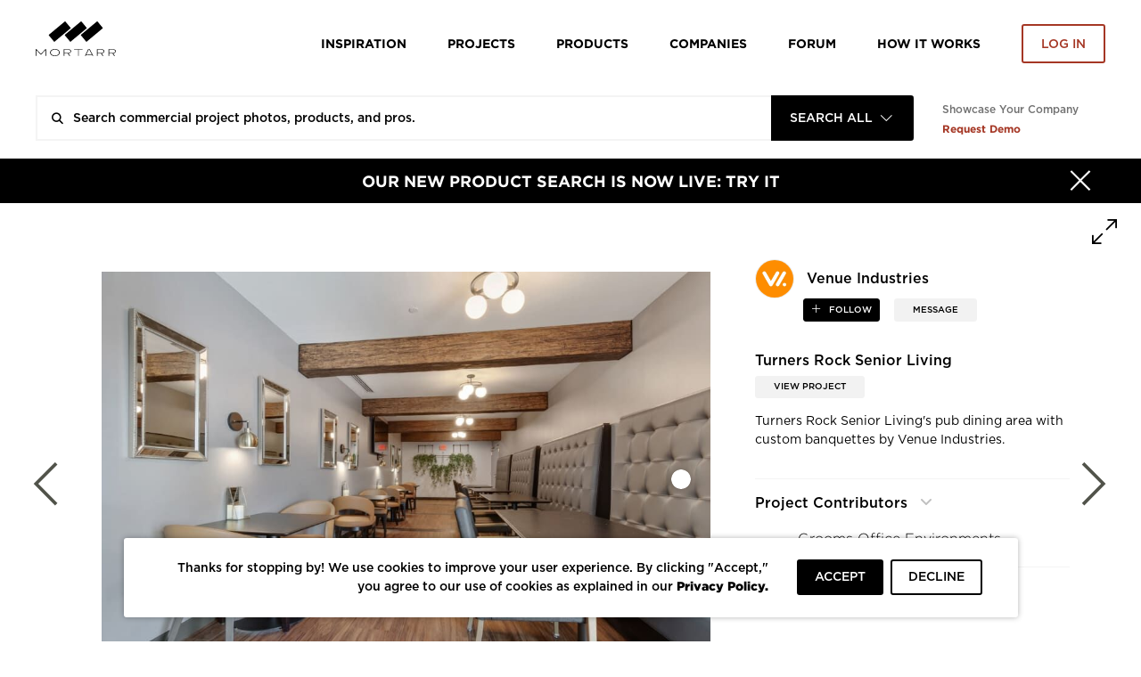

--- FILE ---
content_type: text/html; charset=UTF-8
request_url: https://www.mortarr.com/photo/view/images/project_gallery_images/turners-rock-senior-living-pub/63681
body_size: 21156
content:

<!DOCTYPE html>
<html lang="en-US">

<head>
    <meta charset="UTF-8">
    <meta http-equiv="X-UA-Compatible" content="IE=edge">
    <meta name="viewport" content="width=device-width, initial-scale=1.0, maximum-scale=1.0, user-scalable=no">
    <meta name="p:domain_verify" content="ac08f1c612970b7b1607e865f601c521" />
    <meta name="google-play-app" content="app-id=com.itransition.mortarr">
    <meta name="apple-itunes-app" content="app-id=1435910047">
    <meta name="csrf-param" content="_csrf-frontend">
<meta name="csrf-token" content="mylaOnW2Nc3mCG31fHH9SocL2eZ9_RjLEuUiFg1QsmTDcDVTMvV8j75OPpMwBY4a1GjovjmvNa0kkWYmfCn2EQ==">

    <!-- Google tag (gtag.js) -->
    <script async src="https://www.googletagmanager.com/gtag/js?id=G-4ZRG3W6Q11"></script>
    <script>
        window.dataLayer = window.dataLayer || [];
        function gtag(){dataLayer.push(arguments);}
        gtag('js', new Date());

        gtag('config', 'G-4ZRG3W6Q11');
    </script>

    <!-- End Google Tag Manager -->
    <!-- Pardot Campaign Tracking -->
    <script type="text/javascript">
        pardotParams = {"piAId":"","piCId":"","piHostname":"pi.pardot.com"};
        piAId = pardotParams.piAId;
        piCId = pardotParams.piCId;
        piHostname = pardotParams.piHostname;

        (function() {
            if (!piAId || !piCId) {
                return;
            }

            function async_load() {
                var s = document.createElement('script');
                s.type = 'text/javascript';
                s.src = ('https:' == document.location.protocol ? 'https://pi' : 'http://cdn') + '.pardot.com/pd.js';
                var c = document.getElementsByTagName('script')[0];
                c.parentNode.insertBefore(s, c);
            }

            if (window.attachEvent) {
                window.attachEvent('onload', async_load);
            } else {
                window.addEventListener('load', async_load, false);
            }
        })();
    </script>
    <!-- End Pardot Campaign Tracking -->
    <!-- Facebook pixel code -->
    <script>
        ! function(f, b, e, v, n, t, s) {
            if (f.fbq) return;
            n = f.fbq = function() {
                n.callMethod ? n.callMethod.apply(n, arguments) : n.queue.push(arguments)
            };
            if (!f._fbq) f._fbq = n;
            n.push = n;
            n.loaded = !0;
            n.version = '2.0';
            n.queue = [];
            t = b.createElement(e);
            t.async = !0;
            t.src = v;
            s = b.getElementsByTagName(e)[0];
            s.parentNode.insertBefore(t, s)
        }(window, document, 'script', 'https://connect.facebook.net/en_US/fbevents.js');
        fbq('init', '2397427116975256');
        fbq('track', 'PageView');
    </script>
    <noscript>
        <img height="1" width="1" src="https://www.facebook.com/tr?id=2397427116975256&ev=PageView&noscript=1" />
    </noscript>
    <!-- End Facebook Pixel Code -->
    <title>Turners Rock Senior Living | Pub | Venue Industries</title>
    <script type="application/ld+json">{
    "@context": {
        "@vocab": "http://schema.org/"
    },
    "@type": "ImageObject",
    "description": "Turners Rock Senior Living's pub dining area with custom banquettes by Venue Industries.",
    "keywords": "custom furniture, restaurant, banquettes, booths, assisted living",
    "name": "Turners Rock Senior Living | Pub",
    "producer": {
        "@id": "https://www.mortarr.com/venue-industries/",
        "@type": "LocalBusiness",
        "address": {
            "@type": "PostalAddress",
            "addressCountry": "US",
            "addressLocality": "Tampa",
            "addressRegion": "FL",
            "postalCode": "33605",
            "streetAddress": "3212 N 40Th St, Ste. 103B"
        },
        "areaServed": {
            "@type": "GeoShape",
            "addressCountry": "US",
            "name": "Nationwide"
        },
        "description": "Venue Industries is a commercial furniture manufacturer specializing in custom furniture design. We offer product design, furniture layouts, built-to-order domestic products and a...",
        "hasOfferCatalog": {
            "@type": "OfferCatalog",
            "itemListElement": [
                "We source only the highest quality materials. Our product design and construction is executed so that we can produce durable and electrifying designs. Frames are made from AraucoPly plywood and/or kiln dried hardwood construction. All components are CNC-cut for consistency and accuracy. Joints are nailed",
                "glued and screwed together."
            ],
            "name": "Products Offered"
        },
        "image": "https://s3.amazonaws.com/mortarr/images/company/cropped/venue-industries.jpg?1680707991",
        "knowsAbout": [
            "Furniture",
            "Seating",
            "Bars + Restaurants",
            "Civic + Public",
            "Corporate + Office",
            "Education",
            "Healthcare",
            "Hospitality",
            "Mixed-Use",
            "Retail",
            "Senior Living",
            "Worship",
            "Booth Seating",
            "Table",
            "Social Media",
            "Made in USA"
        ],
        "name": "Venue Industries",
        "sameAs": [
            "https://venueindustries.com/",
            "https://www.linkedin.com/company/venue-furniture",
            "https://www.facebook.com/venueindustries",
            "https://www.instagram.com/venue_industries/",
            "https://www.pinterest.com/venueindustries/"
        ],
        "telephone": "(855) 558-3683",
        "url": "https://venueindustries.com/"
    },
    "url": "https://s3.mortarr.com/images/project_gallery_images/turners-rock-senior-living-pub.jpeg"
}</script><script type="application/ld+json">{
    "@context": {
        "@vocab": "http://schema.org/"
    },
    "@type": "WebSite",
    "name": "Mortarr",
    "url": "https://www.mortarr.com"
}</script><meta name="keywords" content="custom furniture, restaurant, banquettes, booths, assisted living">
<meta name="description" content="Turners Rock Senior Living&#039;s pub dining area with custom banquettes by | Venue Industries">
<meta property="og:title" content="Turners Rock Senior Living | Pub | Venue Industries">
<meta property="og:description" content="Turners Rock Senior Living&#039;s pub dining area with custom banquettes by | Venue Industries">
<meta property="og:type" content="website">
<meta property="og:url" content="https://www.mortarr.com/photo/view/images/project_gallery_images/turners-rock-senior-living-pub/63681">
<meta property="og:image" content="https://s3.mortarr.com/images/project_gallery_images/turners-rock-senior-living-pub.jpeg">
<meta property="og:image:width" content="1024">
<meta property="og:image:height" content="1024">
<meta property="og:site_name" content="Mortarr">
<meta property="fb:app_id" content="202170240467862">
<meta name="twitter:card" content="summary_large_image">
<meta name="twitter:site" content="@MortarrDesign">
<meta name="twitter:creator" content="@MortarrDesign">
<meta name="twitter:description" content="Turners Rock Senior Living&#039;s pub dining area with custom banquettes by | Venue Industries">
<meta name="twitter:title" content="Turners Rock Senior Living | Pub | Venue Industries">
<meta name="twitter:image" content="https://s3.mortarr.com/images/project_gallery_images/turners-rock-senior-living-pub.jpeg">
<link type="image/png" href="https://www.mortarr.com/img/favicon@120.png" rel="shortcut icon">
<link href="/assets/c3df0dd8/dist/jquery.bxslider.css?v=1700648157" rel="stylesheet">
<link href="/assets/841126df/css/select2.min.css?v=1700648152" rel="stylesheet">
<link href="/assets/841126df/css/select2-addl.min.css?v=1700648152" rel="stylesheet">
<link href="/assets/841126df/css/select2-default.min.css?v=1700648152" rel="stylesheet">
<link href="/assets/321a8a79/css/kv-widgets.min.css?v=1700648152" rel="stylesheet">
<link href="/css/style.min.css?v=1724842004" rel="stylesheet">
<link href="/assets/841126df/css/select2-krajee.min.css?v=1700648152" rel="stylesheet">
<link href="/assets/ffe0cd11/authchoice.css?v=1700648152" rel="stylesheet">
<script>var defaultLogo = "https:\/\/s3.mortarr.com\/images\/company\/default-logo-general.png";
var s2options_7ebc6538 = {"themeCss":".select2-container--default","sizeCss":"","doReset":true,"doToggle":false,"doOrder":false};
window.select2_777a84bb = {"allowClear":true,"filter":true,"tags":true,"tokenSeparators":[","],"maximumInputLength":128,"minimumInputLength":0,"language":{"errorLoading":function () { return 'Waiting for results...'; }},"ajax":{"url":"https:\/\/www.mortarr.com\/account\/cities-auto-complete\/","dataType":"json","data":function (params) { return {input: params.term}; }},"theme":"default","width":"100%","placeholder":"City, State and\/or Country"};

window.numberControl_878d2213 = {"displayId":"project-project_area-disp","maskedInputOptions":{"alias":"numeric","digits":0,"groupSeparator":",","radixPoint":".","autoGroup":true,"autoUnmask":false,"prefix":"","suffix":" ft²","rightAlign":false}};

var s2options_d6851687 = {"themeCss":".select2-container--krajee","sizeCss":"","doReset":true,"doToggle":false,"doOrder":false};
window.select2_07253e96 = {"width":160,"containerCssClass":"global-search-view text-uppercase","theme":"krajee","minimumResultsForSearch":Infinity,"language":"en-US"};
</script>
    <!-- HTML5 shim and Respond.js for IE8 support of HTML5 elements and media queries -->
    <!-- WARNING: Respond.js doesn't work if you view the page via file:// -->
    <!--[if lt IE 9]>
    <script src="https://oss.maxcdn.com/html5shiv/3.7.3/html5shiv.min.js"></script>
    <script src="https://oss.maxcdn.com/respond/1.4.2/respond.min.js"></script>
    <![endif]-->

    <script type="text/javascript">
        window.heap = window.heap || [], heap.load = function(e, t) {
            window.heap.appid = e, window.heap.config = t = t || {};
            var r = document.createElement("script");
            r.type = "text/javascript", r.async = !0, r.src = "https://cdn.heapanalytics.com/js/heap-" + e + ".js";
            var a = document.getElementsByTagName("script")[0];
            a.parentNode.insertBefore(r, a);
            for (var n = function(e) {
                    return function() {
                        heap.push([e].concat(Array.prototype.slice.call(arguments, 0)))
                    }
                }, p = ["addEventProperties", "addUserProperties", "clearEventProperties", "identify", "resetIdentity", "removeEventProperty", "setEventProperties", "track", "unsetEventProperty"], o = 0; o < p.length; o++) heap[p[o]] = n(p[o])
        };
        heap.load("1388855361");
                        heap.track('imageViewed', {
            type: 'imageViewed',
            model_type_id: '3',
            model_id: '63681',
            subject_id: '',
            created_at: '1768554413',
                                                company_name: 'Venue Industries',
            account_id: '13028',
            account_type: 'brand',
                                    tags: '1',
            descriptionLength: '88'
                    });

        gtag('event', 'imageViewed', {
            type: 'imageViewed',
            model_type_id: '3',
            model_id: '63681',
            subject_id: '',
            created_at: '1768554413',
                                                company_name: 'Venue Industries',
            account_id: '13028',
            account_type: 'brand',
                                    tags: '1',
            descriptionLength: '88'
                    });
            </script>

    <!-- Google Tag Manager -->
    <script>(function(w,d,s,l,i){w[l]=w[l]||[];w[l].push({'gtm.start':
            new Date().getTime(),event:'gtm.js'});var f=d.getElementsByTagName(s)[0],
            j=d.createElement(s),dl=l!='dataLayer'?'&l='+l:'';j.async=true;j.src=
            'https://www.googletagmanager.com/gtm.js?id='+i+dl;f.parentNode.insertBefore(j,f);
        })(window,document,'script','dataLayer','GTM-T5RBMFK');</script>
    <!-- End Google Tag Manager -->
</head><body class="">

<div id="wrapper" class="d-flex flex-column">
    <header class="header-section sticky-header bg-white">
    <div class="container">
        <div class="row">
            <div class="col">
                <nav class="row navbar navbar-expand-lg navbar-light">
    <a class="navbar-toggler"
       href="#navbar"
       data-toggle="navbar"
       role="button"
       aria-expanded="false"
       aria-controls="navbar">
        <span class="navbar-toggler-icon"></span>
    </a>
    <div class="navbar-brand">
        <div class="logo">
    <a href="https://www.mortarr.com/">
        <img class="mw-100" src="https://www.mortarr.com/img/logo.svg" alt="Mortarr">    </a>
</div>
    </div>
    <div id="navbar" class="navbar-collapse bg-white">
        <ul class="navbar-nav">
            <li class="nav-item left-aligned">
                <a class="nav-link" href="https://www.mortarr.com/photo/">
                    Inspiration
                </a>
            </li>
                            <li class="nav-item left-aligned">
                    <a class="nav-link" href="https://www.mortarr.com/project/preview/">
                        Projects
                    </a>
                </li>
            
                            <li class="nav-item left-aligned">
                    <a class="nav-link" href="https://www.mortarr.com/products/">
                        Products
                    </a>
                </li>
            

            <li class="nav-item left-aligned">
                <a class="nav-link" href="https://www.mortarr.com/professionals/">
                    Companies
                </a>
            </li>

            <li class="nav-item left-aligned">
                <a class="nav-link external_links" 
                href="https://www.forum.mortarr.com">
                    Forum
                </a>
            </li>
            <li class="nav-item left-aligned">
                <a class="nav-link external_links" 
                href="https://www.mortarr.com/how-it-works/">
                    HOW IT WORKS
                </a>
            </li>

                            <li class="nav-item">
                    <a class="nav-link no-hover pr-0" href="#modal-login" data-toggle="modal">
                        <button class="btn btn-invert-mortarr-danger get-started-btn">
                            Log in
                        </button>
                    </a>
                </li>
                    </ul>
    </div>
    <div class="navbar-backdrop"
         data-target="#navbar"
         data-toggle="navbar"
         role="button"
         aria-expanded="false"
         aria-controls="navbar">
    </div>
</nav>
            </div>
        </div>
    </div>
</header>
    <div class="global-search-menu js-global-search-menu">
        <div class="container">
            <div class="row">
                <div class="col">
                    
    <div class="row global-search-container homepage" 
        data-pages='{"setup":{"homepage":{"placeholder":"Search commercial project photos, products, and pros."},"inspiration":{"placeholder":"Search ideas, products, and pros.","mobilePlaceholder":"Search inspiration."},"project":{"placeholder":"Search commercial design projects.","hasLocationFilter":false,"mobilePlaceholder":"Search projects."},"products":{"placeholder":"Search commercial design products.","hasLocationFilter":false,"mobilePlaceholder":"Search products."},"companies":{"placeholder":"Search commercial design companies.","hasLocationFilter":true,"mobilePlaceholder":"Search companies."},"pros":{"placeholder":"Search commercial pros.","hasLocationFilter":true,"mobilePlaceholder":"Search pros."},"brands":{"placeholder":"Search commercial products.","hasLocationFilter":true,"mobilePlaceholder":"Search brands."},"professionals":{"placeholder":"Search commercial design companies.","hasLocationFilter":true,"mobilePlaceholder":"Search companies."}},"initial":"homepage"}' data-initial-scope='homepage'>

        <div class="flex-grow-1">
            <form id="global-search-form" class="" action="https://www.mortarr.com/global-search/" method="get" data-view="">            <div class="global-search-wrap form-group">
                

<input type="text" class="form-control search-input" name="search" placeholder="" autocomplete="off">

<p class="help-block help-block-error"></p>

                
                <div class="search-results-wrapper">
                    <div class="search-loader">
                        <div class="loader-bricks fade-all">
    <div class="bricks">
        <span class="brick"></span>
        <span class="brick"></span>
        <span class="brick"></span>
    </div>
</div>
                    </div>

                                    </div>

                <div class="kv-plugin-loading loading-global-search-view">&nbsp;</div><select id="global-search-view" class="form-control" name="view" data-s2-options="s2options_d6851687" data-krajee-select2="select2_07253e96" style="display:none">
<option value="homepage">Search All</option>
<option value="inspiration">Inspiration</option>
<option value="project">Projects</option>
<option value="products">Products</option>
<option value="professionals">Companies</option>
</select>

                <button type="submit" class="search-submit text-black-50"><i class="icon-search"></i></button>            </div>

            </form>
            <div class="search-results-wrapper wrapper-absolute">
                <div class="search-results"></div>
            </div>
        </div>
        <div class="info-section-links_container">
            <div class="pb-sm-1 showcase_company">Showcase Your Company</div>
            <a href="https://www.ecomedes.com/book-a-consultation" target="_blank" class="text-danger font-weight-bold external_links">Request Demo</a>
        </div>
    </div>
                </div>
            </div>
        </div>
    </div>
    <main class="main-section flex-grow-1">
        
    <div class="black-banner bg-primary">
        <a href="https://www.mortarr.com/products/" target="_blank">
            <div class="container">
                <div class="row">
                    <div class="col-12">
                        <div class="banner-content">
                            <button type="button"
                                    class="close"
                                    data-hide=".black-banner"
                                    data-cookie="hide-black-banner"
                                    aria-label="Hide">
                                <span class="close-icon"><i class="icon-times"></i></span>
                                <span class="close-text">Close</span>
                            </button>
                            OUR NEW PRODUCT SEARCH IS NOW LIVE: TRY IT                        </div>
                    </div>
                </div>
            </div>
        </a>
    </div>
                <div id="pjax-photo" data-pjax-container="" data-pjax-push-state data-pjax-timeout="1000"><div class="photo photo-wrapper full-size bg-white">
    <div class="slide-panel contact-form" data-form-url="https://www.mortarr.com/tag/send-message/" style="display:none">
    </div>
    <div class="photo-dialog">
        <div class="photo-detials-container photo-content photo-view photo-full-view">
            <div class="image-toolbar">
                <div class="modal-control ml-auto">
                    <button type="button" class="control-button toggle-full-size js-toggle-full-size"></button>
                </div>
            </div>

            <div class="row">
                <!-- image container left -->
                <div class="photo-body col-12 col-xl-8 pr-0">
                    <div class="container">
                        <div class="image-wrap">
                            <div class="image-container">
                                <div class="image-tags-wrap js-image-tags-wrap active" data-id="63681" data-project-id="10726">
                                    <img src="https://s3.mortarr.com/images/project_gallery_images/turners-rock-senior-living-pub-1024x1024.jpeg"  class="image-img js-image-img" alt="Turners Rock Senior Living | Pub, Turners Rock Senior Living&#039;s pub dining area with custom banquettes by Venue Industries." title="Turners Rock Senior Living | Pub">
                                    
    <div class="js-image-tag image-tag tag-events-trigger-heap"
         data-id="25351"
         data-action="tagViewed"
         data-subjectid=""
         data-object_type_id="8"
         data-companyname="Venue Industries"
         data-productname="Custom Banquette"
         data-accountid="13028"
         data-accounttype="brand"
         data-imageid="63681"
         data-can-be-moved="0"
         data-can-be-edited="0"
         data-can-be-removed="0"
         data-is-front-page=""
         style="left: 93.579928526974%; top: 48.853100793864%">
        <span class="tag-icon"></span>
    </div>

                                    </div>
                            </div>
                            <div class="nav-links">
                                <a href="https://www.mortarr.com/photo/view/images/project_gallery_images/turners-rock-senior-living-restaurant/63682" class="prev nav-link">
                                    <i class="icon-arrow-left"></i>
                                </a>
                                <a href="https://www.mortarr.com/photo/view/images/project_gallery_images/turners-rock-senior-living-restaurant/63682" class="next nav-link">
                                    <i class="icon-arrow-right"></i>
                                </a>
                            </div>
                        </div>

                    </div>
                </div>
                <!-- Additional info right -->
                <div class="col-12 col-xl-4 additional-info-panel ">
                    <div class="row">
                        <!-- Account name, share -->
                        <div class="col-12">
                            <div class="row">
                                <div class="col-12 col-md-6 col-xl-12 account-info">
                                    <!-- logo -->
                                    <a href="https://www.mortarr.com/venue-industries/" class="account-credits account-link" target="_blank">
                                        <div class="account-logo">
                                            <div class="account-logo-thumbnail thumb-container thumb-container-cover rounded-circle">
            <div class="img-wrap">
                <img class="bg-white rounded-circle" src="https://s3.amazonaws.com/mortarr/images/company/cropped/venue-industries.jpg?1680707991" alt="Venue Industries">
            </div>
        </div>                                        </div>
                                        <div class="account-name">
                                            <h1 class="name-heading">Venue Industries</h1>
                                        </div>
                                    </a>
                                </div>
                                <!-- follow -->
                                <div class="col-12 col-sm-6 col-xl-12 follow-button">
                                                                                                                    <a href="javascript:;" role="button" data-follow-role="follow" data-id="13028" class="btn btn-xs btn-following-primary mr-3
                                          js-follow-toggle save-guest-action " data-guest-action-name="follow-company" data-guest-action-modelid="13028">
                                            follow                                        </a>
                                                                        <a href="javascript:;" class="btn btn-xs btn-light font-weight-medium rounded message-company" data-id="13028" data-css-class="company-contact_popover" data-content='
<div class="company-contact-form">
    <div class="contact-form_title">Send A Message</div>
    <form id="w1" class="js-tag-contact-form" action="https://www.mortarr.com/message-company/send/" method="post">
<input type="hidden" name="_csrf-frontend" value="mylaOnW2Nc3mCG31fHH9SocL2eZ9_RjLEuUiFg1QsmTDcDVTMvV8j75OPpMwBY4a1GjovjmvNa0kkWYmfCn2EQ==">
    <input type="hidden" class="message-company-id js-company-id" name="message_company_id" value="13028">    <input type="hidden" class="message-company-project js-project-id" name="message_company_project" value="10726">
    <div class="d-flex justify-content-between">
        <div class="form-column-2x">
            <div class="form-group field-messagecompanyform-first_name required">

<input type="text" id="messagecompanyform-first_name" class="form-control" name="MessageCompanyForm[first_name]" value="" placeholder="First Name" aria-required="true">

<p class="help-block help-block-error"></p>
</div>        </div>
        <div class="form-column-2x">
            <div class="form-group field-messagecompanyform-last_name required">

<input type="text" id="messagecompanyform-last_name" class="form-control" name="MessageCompanyForm[last_name]" value="" placeholder="Last Name" aria-required="true">

<p class="help-block help-block-error"></p>
</div>        </div>
    </div>
    <div class="form-group field-messagecompanyform-email required">

<input type="text" id="messagecompanyform-email" class="form-control" name="MessageCompanyForm[email]" placeholder="Your Email" aria-required="true">

<p class="help-block help-block-error"></p>
</div>    <div class="form-group field-messagecompanyform-message required">

<textarea id="messagecompanyform-message" class="form-control" name="MessageCompanyForm[message]" rows="3" placeholder="Message this company." aria-required="true"></textarea>

<p class="help-block help-block-error"></p>
</div>    <div class="form-group field-messagecompanyform-recaptcha">

<input type="hidden" id="messagecompanyform-recaptcha" class="form-control" name="MessageCompanyForm[recaptcha]" placeholder><div id="messagecompanyform-recaptcha-recaptcha-w1" class="g-recaptcha send-message-captcha" data-sitekey="6LcCFloUAAAAAJyXYi0SmIl3r6y9bAHX76jQf2uX" data-input-id="messagecompanyform-recaptcha" data-form-id="w1"></div>

<p class="help-block help-block-error"></p>
</div>
    <div class="mt-rem-075 slider-control d-flex justify-content-between">
    <button type="button" class="prev-slide js-close btn btn-outline-primary font-size-sm">
        Cancel
    </button>
    <button type="submit" class="btn btn-mortarr-primary font-size-sm js-submit-tag-message tag-events-trigger-heap" data-action="MessageUs-Submit-Photo" data-subjectid="" data-tags="1" data-id="63681" data-descriptionLength="88" data-companyName="Venue Industries" data-accountId="13028" data-accountType="brand" data-productName="Turners Rock Senior Living" data-object_type_id="3">Send</button>    </div>
    </form></div>
' data-toggle="popover" data-placement="bottom">
                                        MESSAGE
                                    </a>
                                </div>

                                <div class="col-12 col-md-6 hide-desktop share-buttons_mobile mt-3">
                                    <div class="img-buttons">
    <div class="image-toolbar d-flex justify-content-end">
        <!-- Tag -->
        
        <!-- Star / like -->
                    <div class="toolbar-control">
                <div class="js-star-wrap star-wrap" data-key="63681">
                    <div class="">
                                                <a href="#modal-login" data-toggle="modal"
                           class="js-star ico-sharable shareable-buttons small-font-size text-uppercase star
                            icon-star                            save-guest-action"
                           data-action="imageStarred"
                           data-typeId="3"
                           data-url="https://www.mortarr.com/photo/star/"
                           data-id="63681"
                           data-subjectid=""
                           data-tags="1"
                           data-descriptionLength="88"
                           data-companyName="Venue Industries"
                           data-accountId="13028"
                           data-accountType="brand"
                            data-guest-action-name="star-photo" data-guest-action-modelid="63681"                        >
                            <span class="js-stars-counter stars-counter small-font-size text-uppercase">
                                 Like                            </span>
                        </a>
                    </div>
                </div>
            </div>
                        <!-- Share -->
        <div class="toolbar-control dropdown dropup">
            <button class="shareable-buttons small-font-size text-uppercase ico-sharable ico-share social-share"
                    data-toggle="dropdown"
                    aria-haspopup="true"
                    aria-expanded="false"
                    data-offset="-92,0">
                share
            </button>
            <div class="dropdown-menu social-share-menu">
                <a href="https://twitter.com/intent/tweet?status=https%3A%2F%2Fwww.mortarr.com%2Fphoto%2Fview%2Fimages%2Fproject_gallery_images%2Fturners-rock-senior-living-pub%2F63681" target="_blank"
                   data-track-action='{"action":"shareTwitter","object_id":63681,"data-account_id":"","tags":1,"descriptionLength":88,"type":"shareTwitterClickImage","object_type_id":3,"companyName":"Venue Industries","accountId":13028,"accountType":"brand"}'
                   data-network="twitter" class="menu-item share-twitter"><i class="icon-twitter"></i></a>
                <a href="https://www.facebook.com/sharer/sharer.php?u=https%3A%2F%2Fwww.mortarr.com%2Fphoto%2Fview%2Fimages%2Fproject_gallery_images%2Fturners-rock-senior-living-pub%2F63681" target="_blank"
                   data-track-action='{"action":"shareFacebook","object_id":63681,"type":"shareFacebookClickImage","data-account_id":"","tags":1,"descriptionLength":88,"object_type_id":3,"companyName":"Venue Industries","accountId":13028,"accountType":"brand"}'
                   data-network="facebook" class="menu-item share-facebook"><i class="icon-facebook"></i></a>
                <a href="https://pinterest.com/pin/create/button/?url=https%3A%2F%2Fwww.mortarr.com%2Fphoto%2Fview%2Fimages%2Fproject_gallery_images%2Fturners-rock-senior-living-pub%2F63681&media=https%3A%2F%2Fs3.mortarr.com%2Fimages%2Fproject_gallery_images%2Fturners-rock-senior-living-pub.jpeg" target="_blank"
                   data-track-action='{"action":"sharePinterest","object_id":63681,"data-account_id":"","tags":1,"descriptionLength":88,"type":"sharePinterestClickImage","object_type_id":3,"companyName":"Venue Industries","accountId":13028,"accountType":"brand"}'
                   data-network="pinterest" class="menu-item share-pinterest"><i class="icon-pinterest"></i></a>
                <a href="https://www.linkedin.com/shareArticle?mini=true&url=https%3A%2F%2Fwww.mortarr.com%2Fphoto%2Fview%2Fimages%2Fproject_gallery_images%2Fturners-rock-senior-living-pub%2F63681" target="_blank"
                   data-track-action='{"action":"shareLinkedIn","object_id":63681,"data-account_id":"","tags":1,"descriptionLength":88,"type":"shareLinkedinClickImage","object_type_id":3,"companyName":"Venue Industries","accountId":13028,"accountType":"brand"}'
                   data-network="linkedin" class="menu-item share-linkedin"><i class="icon-linked-in"></i></a>
                <a data-content="&lt;input type=&quot;text&quot; value=&quot;https://www.mortarr.com/photo/view/images/project_gallery_images/turners-rock-senior-living-pub/63681&quot; class=&quot;form-control form-control-xs&quot; /&gt;
                    &lt;button class=&quot;btn btn-mortarr-primary btn-xs js-embed-link-copy&quot;&gt;Copy&lt;/button&gt;"
                   data-track-action='{"action":"copyLink","object_id":63681,"data-account_id":"","tags":1,"descriptionLength":88,"type":"copyLinkClickImage","object_type_id":3,"companyName":"Venue Industries","accountId":13028,"accountType":"brand"}'
                   data-toggle="popover" data-placement="bottom" data-html="true" data-css-class="popover-embed"
                   data-network="embed" class="menu-item"><i class="icon-embed"></i></a>
            </div>
        </div>

        <!-- Save -->
                                <a href="#modal-login"
               data-toggle="modal"
               data-id="63681" data-src="https://s3.mortarr.com/images/project_gallery_images/turners-rock-senior-living-pub-486x336.jpeg"
               class="shareable-buttons small-font-size text-uppercase ico-sharable
              ico-save link-image save-guest-action"
                data-guest-action-name="save-photo" data-guest-action-modelid="63681"            >
                save
            </a>
                <!-- Comment -->
            </div>
</div>
                                </div>
                            </div>
                        </div>

                        <!-- Project name, description -->
                        <div class="row mt-4 ml-0 mt-lg-5 mCustomScrollbar scrolable-content">
                            <div class="col-12 col-md-6 col-xl-12">
                                <div class="image-details">
                                    <div class="row ">
                                        <!-- Project name -->
                                        <div class="col-12 image-name heading-1 project-title-container">
                                                                                        <h2 class="project-title">
                                                Turners Rock Senior Living                                            </h2>
                                        </div>
                                        <!-- Link to project -->
                                        <div class="col-12 col-xl-6 mt-1 toolbar-control">
                                            <a href="https://www.mortarr.com/project/turners-rock-senior-living/" target="_blank" class="project-link btn btn-light">View Project</a>
                                        </div>
                                    </div>
                                </div>
                                                                    <div id="summary" class="">
                                        <div id="collapseSummary" class="collapse js-image-description image-description mt-4 mt-xl-1">
                                            Turners Rock Senior Living's pub dining area with custom banquettes by Venue Industries.                                        </div>
                                        <a class="collapsed js-collapse_button" data-toggle="collapse" href="#collapseSummary" aria-expanded="false" aria-controls="collapseSummary"></a>
                                    </div>
                                                            </div>

                                                        <!-- Project contributors -->
                            <div class="col-12 col-md-6 col-xl-12">
                                                                    <div id="accordion" class="project-tags-wrap js-project-tags-wrap mt-xl-5">
                                        <div class="d-flex justify-content-between">
                                            <div class="ui-accordion-header-active projects-header">
                                                Project Contributors
                                            </div>
                                                                                    </div>

                                        <div class="display-inline">
                                            
<div class="pro-tag-form collapse">
    <h3>Tag a Pro</h3>

    <select name="tag"
            id="js-select2-tag-pro"
            data-placeholder="Company Name"
            class="form-control"
            data-url="https://www.mortarr.com/project/pros-autocomplete/">
    </select>

    <select name="roles" id="pro-role-modal">
        <option value="" disabled selected>Professional Type</option>
                    <option value="138">Architect</option>
                    <option value="139">Designer</option>
                    <option value="140">Engineer</option>
                    <option value="141">General Contractor</option>
                    <option value="142">Dealer</option>
                    <option value="143">Sub-contractor</option>
                    <option value="144">Other</option>
                    <option value="232">Materials Supplier</option>
                    <option value="479">Manufacturers' Rep</option>
                    <option value="481">Association</option>
                    <option value="482">Photographer</option>
                    <option value="524">Landscape Architect</option>
                    <option value="526">Student/Emerging Professional</option>
                    <option value="537">Renderings</option>
                    <option value="541">Distributer</option>
            </select>

    <div class="form-controls_buttons justify-content-between">
        <button type="submit"
                id="pro-tag_submit"
                class="btn btn-mortarr-primary"
                value="Save"
                data-slug="turners-rock-senior-living">
            Save
        </button>
        <button class="btn btn-invert-mortarr-primary" type="cancel" id="pro-tag_cancel">Cancel</button>
    </div>

    <div class="tag-pro-messages collapse">
        <div class="alert alert-success collapse fade show in"></div>
        <div class="alert alert-danger collapse fade show in"></div>
    </div>
</div>                                            <ul class="collapse show project-tags-list js-project-tags-list">
                                                
                                                                                                    <li class="tag-item">
                                                        <a class="js-tag-invite-item tag-item tag-invite-item accountinfo-popover" data-css-class="tooltip-account" data-toggle="popover" data-container="body" data-placement="bottom" title="&lt;div class=&#039;tooltip-body&#039; style=&#039;background-image: url(https://www.mortarr.com/img/default-cover-invite.jpg);&#039;&gt;        
            &lt;div class=&#039;account-info&#039;&gt;
                &lt;div class=&#039;account-credits account-credits-light-md&#039;&gt;
                    &lt;div class=&#039;account-logo&#039;&gt;
                        &lt;div class=&#039;account-logo-thumbnail thumb-container thumb-container-cover rounded-circle&#039;&gt;
                            &lt;div class=&#039;img-wrap&#039;&gt;
                                &lt;img src=&#039;https://www.mortarr.com/img/default-logo-invite.png&#039; 
                                     alt=&#039;Grooms Office Environments&#039; 
                                     class=&#039;bg-white rounded-circle&#039;&gt;
                            &lt;/div&gt;
                        &lt;/div&gt;
                    &lt;/div&gt;
                    &lt;div class=&#039;account-name&#039;&gt;
                        &lt;div class=&#039;name-heading&#039;&gt;Grooms Office Environments&lt;/div&gt;
                    &lt;/div&gt;
                &lt;/div&gt;
                &lt;div class=&#039;account-credits-buttons d-flex justify-content-between&#039;&gt;
                    &lt;button class=&#039;btn-invite-to-mortarr btn-full-width&#039;
                        data-toggle=&#039;modal&#039;
                        data-target=&#039;#modal-invite-to-connect&#039;
                        data-invite=&#039;{&quot;url&quot;:&quot;https:\/\/www.mortarr.com\/project\/invite\/?id=10726\u0026scenario=project&quot;,&quot;id&quot;:14616,&quot;full_name&quot;:&quot;Grooms Office Environments&quot;,&quot;product_name&quot;:null}&#039;
                        role=&#039;connect&#039;&gt;
                            INVITE THIS COMPANY TO MORTARR
                    &lt;/button&gt;
                &lt;/div&gt;
            &lt;/div&gt;
        &lt;/div&gt;">
                                                            Grooms Office Environments                                                        </a>
                                                    </li>
                                                                                            </ul>
                                        </div>
                                    </div>
                                                                                            </div>
                        </div>
                    </div>
                </div>
            </div>
            <!-- Under image -->
            <div class="row share-buttons__container">
                <!-- report -->
                <div class="share-buttons__inner col-8 d-flex justify-content-between pl-6 pl-md-8 pl-4 mt-4">
                    <div class="report-image ">
                        <a href="#modal-report-image" data-toggle="modal" data-id="63681" class="report-image-link">Report This Photo</a>
                    </div>
                    <!-- Shareable buttons -->
                    <div class="hide-mobile ">
                        <div class="img-buttons">
    <div class="image-toolbar d-flex justify-content-end">
        <!-- Tag -->
        
        <!-- Star / like -->
                    <div class="toolbar-control">
                <div class="js-star-wrap star-wrap" data-key="63681">
                    <div class="">
                                                <a href="#modal-login" data-toggle="modal"
                           class="js-star ico-sharable shareable-buttons small-font-size text-uppercase star
                            icon-star                            save-guest-action"
                           data-action="imageStarred"
                           data-typeId="3"
                           data-url="https://www.mortarr.com/photo/star/"
                           data-id="63681"
                           data-subjectid=""
                           data-tags="1"
                           data-descriptionLength="88"
                           data-companyName="Venue Industries"
                           data-accountId="13028"
                           data-accountType="brand"
                            data-guest-action-name="star-photo" data-guest-action-modelid="63681"                        >
                            <span class="js-stars-counter stars-counter small-font-size text-uppercase">
                                 Like                            </span>
                        </a>
                    </div>
                </div>
            </div>
                        <!-- Share -->
        <div class="toolbar-control dropdown dropup">
            <button class="shareable-buttons small-font-size text-uppercase ico-sharable ico-share social-share"
                    data-toggle="dropdown"
                    aria-haspopup="true"
                    aria-expanded="false"
                    data-offset="-92,0">
                share
            </button>
            <div class="dropdown-menu social-share-menu">
                <a href="https://twitter.com/intent/tweet?status=https%3A%2F%2Fwww.mortarr.com%2Fphoto%2Fview%2Fimages%2Fproject_gallery_images%2Fturners-rock-senior-living-pub%2F63681" target="_blank"
                   data-track-action='{"action":"shareTwitter","object_id":63681,"data-account_id":"","tags":1,"descriptionLength":88,"type":"shareTwitterClickImage","object_type_id":3,"companyName":"Venue Industries","accountId":13028,"accountType":"brand"}'
                   data-network="twitter" class="menu-item share-twitter"><i class="icon-twitter"></i></a>
                <a href="https://www.facebook.com/sharer/sharer.php?u=https%3A%2F%2Fwww.mortarr.com%2Fphoto%2Fview%2Fimages%2Fproject_gallery_images%2Fturners-rock-senior-living-pub%2F63681" target="_blank"
                   data-track-action='{"action":"shareFacebook","object_id":63681,"type":"shareFacebookClickImage","data-account_id":"","tags":1,"descriptionLength":88,"object_type_id":3,"companyName":"Venue Industries","accountId":13028,"accountType":"brand"}'
                   data-network="facebook" class="menu-item share-facebook"><i class="icon-facebook"></i></a>
                <a href="https://pinterest.com/pin/create/button/?url=https%3A%2F%2Fwww.mortarr.com%2Fphoto%2Fview%2Fimages%2Fproject_gallery_images%2Fturners-rock-senior-living-pub%2F63681&media=https%3A%2F%2Fs3.mortarr.com%2Fimages%2Fproject_gallery_images%2Fturners-rock-senior-living-pub.jpeg" target="_blank"
                   data-track-action='{"action":"sharePinterest","object_id":63681,"data-account_id":"","tags":1,"descriptionLength":88,"type":"sharePinterestClickImage","object_type_id":3,"companyName":"Venue Industries","accountId":13028,"accountType":"brand"}'
                   data-network="pinterest" class="menu-item share-pinterest"><i class="icon-pinterest"></i></a>
                <a href="https://www.linkedin.com/shareArticle?mini=true&url=https%3A%2F%2Fwww.mortarr.com%2Fphoto%2Fview%2Fimages%2Fproject_gallery_images%2Fturners-rock-senior-living-pub%2F63681" target="_blank"
                   data-track-action='{"action":"shareLinkedIn","object_id":63681,"data-account_id":"","tags":1,"descriptionLength":88,"type":"shareLinkedinClickImage","object_type_id":3,"companyName":"Venue Industries","accountId":13028,"accountType":"brand"}'
                   data-network="linkedin" class="menu-item share-linkedin"><i class="icon-linked-in"></i></a>
                <a data-content="&lt;input type=&quot;text&quot; value=&quot;https://www.mortarr.com/photo/view/images/project_gallery_images/turners-rock-senior-living-pub/63681&quot; class=&quot;form-control form-control-xs&quot; /&gt;
                    &lt;button class=&quot;btn btn-mortarr-primary btn-xs js-embed-link-copy&quot;&gt;Copy&lt;/button&gt;"
                   data-track-action='{"action":"copyLink","object_id":63681,"data-account_id":"","tags":1,"descriptionLength":88,"type":"copyLinkClickImage","object_type_id":3,"companyName":"Venue Industries","accountId":13028,"accountType":"brand"}'
                   data-toggle="popover" data-placement="bottom" data-html="true" data-css-class="popover-embed"
                   data-network="embed" class="menu-item"><i class="icon-embed"></i></a>
            </div>
        </div>

        <!-- Save -->
                                <a href="#modal-login"
               data-toggle="modal"
               data-id="63681" data-src="https://s3.mortarr.com/images/project_gallery_images/turners-rock-senior-living-pub-486x336.jpeg"
               class="shareable-buttons small-font-size text-uppercase ico-sharable
              ico-save link-image save-guest-action"
                data-guest-action-name="save-photo" data-guest-action-modelid="63681"            >
                save
            </a>
                <!-- Comment -->
            </div>
</div>
                    </div>
                </div>
            </div>
        </div>
    </div>
</div>

    <div class="container">
        <h5>Related photos</h5>
        <div class="row">
            <div class="col no-padding-xs">
                <div id="items-list" class="items-list grid-view mb-3">
                                            <div class="item card" data-key="63682">
                            <div class="card-header">
                                <div class="item-img-wrap">
                                    <div class="item-img-body flex-column">
                                        <a href="https://www.mortarr.com/photo/view/images/project_gallery_images/turners-rock-senior-living-restaurant/63682" class="card-img-overlay-mortarr">
                                            <img class="card-img item-img" src="https://s3.mortarr.com/images/project_gallery_images/turners-rock-senior-living-restaurant-388x310.jpeg"  alt="Turners Rock Senior Living | Restaurant, Turners Rock Senior Living's restaurant and dining area with custom double-sided" />
                                            
<div class="image-link-overlay">
    <img src="https://www.mortarr.com/img/view-details.svg" class="d-inline-block pr-1">
    <p class="d-inline-block">VIEW DETAILS</p>
</div>                                        </a>
                                        <div class="main-menu-image">
                                            <a href="https://www.mortarr.com/venue-industries/" class="image-info text-white">
                                                <img src="https://s3.amazonaws.com/mortarr/images/company/cropped/venue-industries.jpg?1680707991" alt="" class="rounded-circle company-logo" />
                                                <h3>Venue Industries</h3>
                                            </a>
                                        </div>
                                    </div>
                                </div>
                            </div>
                            <div class="card-body item-body item-body-grid bg-white pr-0">
                                <div class="img-buttons">
    <div class="image-toolbar d-flex justify-content-end">
        <!-- Star -->
        <div class="star-wrap">
                        <a href="#modal-login"
               data-toggle="modal"
               class="js-star star control-button ico-sharable shareable-buttons icon-star save-guest-action"
               data-id="63682"
               data-url="https://www.mortarr.com/photo/star/"
               data-subjectid=""
               data-tags="1"
               data-descriptionlength="112"
               data-object_type_id="3"
               data-companyname="Venue Industries"
               data-accountid="13028"
               data-accounttype="brand"
                data-guest-action-name="star-photo" data-guest-action-modelid="63682"            >
                <span class="stars-counter js-stars-counter">
                    Like                </span>
            </a>
        </div>

        <!-- Share -->
        <div class="toolbar-control dropdown dropup">
            <a class="shareable-buttons small-font-size text-uppercase ico-share ico-sharable"
               data-toggle="dropdown"
               aria-haspopup="true"
               aria-expanded="false"
               data-offset="0">
                Share
            </a>
            <div class="dropdown-menu social-share-menu">
                <a href="https://twitter.com/intent/tweet?status=https%3A%2F%2Fwww.mortarr.com%2Fphoto%2Fview%2Fimages%2Fproject_gallery_images%2Fturners-rock-senior-living-restaurant%2F63682" target="_blank" data-network="twitter"
                   class="menu-item share-twitter"
                   data-track-action='{"action":"shareTwitter","object_id":63682,"data-account_id":"","tags":1,"descriptionLength":112,"type":"shareTwitterClickImage","object_type_id":3,"companyName":"Venue Industries","accountId":13028,"accountType":"brand"}'>
                    <i class="icon-twitter"></i>
                </a>
                <a href="https://www.facebook.com/sharer/sharer.php?u=https%3A%2F%2Fwww.mortarr.com%2Fphoto%2Fview%2Fimages%2Fproject_gallery_images%2Fturners-rock-senior-living-restaurant%2F63682" target="_blank" data-network="facebook"
                   class="menu-item share-facebook"
                   data-track-action='{"action":"shareFacebook","object_id":63682,"data-account_id":"","tags":1,"descriptionLength":112,"type":"shareFacebookClickImage","object_type_id":3,"companyName":"Venue Industries","accountId":13028,"accountType":"brand"}'>
                    <i class="icon-facebook"></i>
                </a>
                <a href="https://pinterest.com/pin/create/button/?url=https%3A%2F%2Fwww.mortarr.com%2Fphoto%2Fview%2Fimages%2Fproject_gallery_images%2Fturners-rock-senior-living-restaurant%2F63682&media=https%3A%2F%2Fs3.mortarr.com%2Fimages%2Fproject_gallery_images%2Fturners-rock-senior-living-restaurant.jpeg" target="_blank" data-network="pinterest"
                   class="menu-item share-pinterest"
                   data-track-action='{"action":"sharePinterest","object_id":63682,"data-account_id":"","tags":1,"descriptionLength":112,"type":"sharePinterestClickImage","object_type_id":3,"companyName":"Venue Industries","accountId":13028,"accountType":"brand"}'>
                    <i class="icon-pinterest"></i>
                </a>
                <a href="https://www.linkedin.com/shareArticle?mini=true&url=https%3A%2F%2Fwww.mortarr.com%2Fphoto%2Fview%2Fimages%2Fproject_gallery_images%2Fturners-rock-senior-living-restaurant%2F63682" target="_blank" data-network="linkedin"
                   class="menu-item share-linkedin"
                   data-track-action='{"action":"shareLinkedIn","object_id":63682,"data-account_id":"","tags":1,"descriptionLength":112,"type":"shareLinkedinClickImage","object_type_id":3,"companyName":"Venue Industries","accountId":13028,"accountType":"brand"}'>
                    <i class="icon-linked-in"></i>
                </a>
                <a data-content="&lt;input type=&quot;text&quot; value=&quot;https://www.mortarr.com/photo/view/images/project_gallery_images/turners-rock-senior-living-restaurant/63682&quot; class=&quot;form-control form-control-xs&quot; /&gt;
                    &lt;button class=&quot;btn btn-mortarr-primary btn-xs js-embed-link-copy&quot;&gt;Copy&lt;/button&gt;" data-toggle="popover"
                   data-placement="bottom" data-html="true" data-css-class="popover-embed" data-network="embed"
                   class="menu-item js-embed-popover"
                   data-track-action='{"action":"copyLink","object_id":63682,"data-account_id":"","tags":1,"descriptionLength":112,"type":"copyLinkClickImage","object_type_id":3,"companyName":"Venue Industries","accountId":13028,"accountType":"brand"}'>
                    <i class="icon-embed"></i>
                </a>
            </div>
        </div>

        <!-- Save -->
                    
            <a href="#modal-login"
               data-toggle="modal"
               data-id="63682"
               data-src="https://s3.mortarr.com/images/project_gallery_images/turners-rock-senior-living-restaurant-486x336.jpeg"
               class="shareable-buttons small-font-size text-uppercase ico-save link-image ico-sharable save-guest-action"
                data-guest-action-name="save-photo" data-guest-action-modelid="63682">
                Save
            </a>
            </div>
</div>                            </div>
                        </div>
                                    </div>
            </div>
        </div>
    </div><!-- container end -->
</div>
<div id="modal-link-image" class="modal-link-image modal" tabindex="-1" role="dialog">
    <div class="modal-dialog modal-dialog-centered modal-xl" role="document">
        <div class="modal-content">
            <div class="modal-header">
                <button type="button" class="close" data-dismiss="modal" aria-label="Close">
                    <i class="icon-times" aria-hidden="true"></i>
                </button>
                <div class="modal-title">Design Room Photo</div>
            </div>
            <div class="modal-body">
                <form id="link-image-form" action="https://www.mortarr.com/design-room/link-image/" method="post" data-form-name="LinkImageForm">
<input type="hidden" name="_csrf-frontend" value="mylaOnW2Nc3mCG31fHH9SocL2eZ9_RjLEuUiFg1QsmTDcDVTMvV8j75OPpMwBY4a1GjovjmvNa0kkWYmfCn2EQ==">
                <input type="hidden" id="linkimageform-image_id" class="js-design-room-image-id" name="LinkImageForm[image_id]">
                <div class="row">
                    <div class="col-lg-6">
                        
                        <div class="form-group field-linkimageform-project_id required">
<input type="hidden" id="linkimageform-project_id" class="form-control" name="LinkImageForm[project_id]" placeholder="Design Room">
                            <div class="custom-collapse">
                                <a class="custom-collapse-toggler"
                                    data-target="#project-menu"
                                    data-toggle="collapse"
                                    aria-expanded="false"><input type="text" class="custom-collapse-input" name="" value="" readonly placeholder="Select Design Room">
                                </a>
                                <div id="project-menu" class="custom-collapse-options-collapse collapse">
                                    <div class="custom-collapse-options-scrollable mb-custom-size-md mCustomScrollbar">
                                        <ul class="js-design-room-list custom-collapse-options-list">
                                            <li class="option">
                                                <a href="#modal-design-room-form" data-toggle="modal" 
                                                    data-ajax-form="true" class="btn btn-sm btn-mortarr-primary">
                                                    Create New Design Room
                                                </a>
                                            </li></ul></div></div></div><p class="help-block help-block-error"></p>
</div>
                        <div class="form-group field-linkimageform-comment">

<textarea id="linkimageform-comment" class="form-control" name="LinkImageForm[comment]" rows="4" placeholder="Send a note to your team about this photo."></textarea>

<p class="help-block help-block-error"></p>
</div>
                        <button type="submit" 
                            class="hide-up-lg btn btn-mortarr-primary mb-4 d-block ml-auto font-size-md tag-events-trigger-heap js-modal-link-image-button"
                            data-action="imageSave"
                        >
                            Add To Design Room
                        </button>

                        <p class="text-secondary font-size-md">
                            Only collaborators
                            <a href="javascript:void(0);" class="js-collaborators-link">
                                <strong>invited</strong>
                            </a>
                            to this Design Room will see your notes.
                        </p>
                    </div>

                    <div class="col-lg-6 text-center">
                        <div class="modal-link-image-img-wrap">
                            <img class="modal-link-image-img js-modal-link-image-img" src=""/>
                        </div>
                    </div>

                    <div class="col-12">
                        <button type="submit" 
                            class="hide-down-md btn btn-mortarr-primary float-right mt-5 tag-events-trigger-heap js-modal-link-image-button"
                            data-action="imageSave"
                        >
                            Add To Design Room
                        </button>
                    </div>
                </div>

                </form>            </div>
        </div>
    </div>
</div>

<div id="modal-design-room-form" class="modal" tabindex="-1" role="dialog">
    <div class="modal-dialog modal-dialog-centered modal-md" role="document">
        <div class="modal-content">
            <div class="modal-header modal-header-alert">
                <button type="button" class="close" data-dismiss="modal" aria-label="Close">
                    <i class="icon-times" aria-hidden="true"></i>
                </button>
                <div class="modal-title">Create Design Room</div>
            </div>
            <form id="design-room-form" action="https://www.mortarr.com/project/create/" method="post">
<input type="hidden" name="_csrf-frontend" value="mylaOnW2Nc3mCG31fHH9SocL2eZ9_RjLEuUiFg1QsmTDcDVTMvV8j75OPpMwBY4a1GjovjmvNa0kkWYmfCn2EQ==">
            <div class="modal-body-alert">
                <div class="form-group field-project-title required">

<input type="text" id="project-title" class="form-control" name="Project[title]" placeholder="Project Name" aria-required="true">

<p class="help-block help-block-error"></p>
</div>
                <div class="form-group field-project-street_address">

<input type="text" id="project-street_address" class="form-control" name="Project[street_address]" placeholder="Street Address">

<p class="help-block help-block-error"></p>
</div>
                <div class="form-group field-project-location required">

<div class="kv-plugin-loading loading-project-location">&nbsp;</div><select id="project-location" class="city form-control" name="Project[location]" aria-required="true" data-s2-options="s2options_7ebc6538" data-krajee-select2="select2_777a84bb" style="display:none">
<option value="">City, State and/or Country</option>
</select>

<p class="help-block help-block-error"></p>
</div>
                <div class="form-group field-project-project_area required">

<input type="text" id="project-project_area-disp" class="form-control" name="project-project_area-disp" placeholder="Project Sq.Ft.">
<div style="display:none"><input type="text" id="project-project_area" class="form-control" name="Project[project_area]" placeholder="Project Sq. Ft." aria-required="true" data-krajee-numberControl="numberControl_878d2213" tabindex="10000"></div>

<p class="help-block help-block-error"></p>
</div>
                <div id="terms-group" class="terms-group">
    <div class="d-none">
        <input type="hidden" name="Project[terms]">    </div>
            <div class="form-group custom-collapse">
            <a class="custom-collapse-toggler"
               data-target="#custom-collapse-options-collapse-sector"
               data-toggle="collapse"
               aria-expanded="false"
               aria-controls="custom-collapse-options-collapse-sector">
                <input type="text" id="project-terms-sector-total" class="custom-collapse-input" name="" value="" readonly placeholder="Sector">            </a>
            <p class="help-block help-block-error"></p>
            <div id="custom-collapse-options-collapse-sector"
                 class="custom-collapse-options-collapse collapse"
                 data-parent="#terms-group">
                <div class="custom-collapse-options-scrollable mCustomScrollbar">
                    <ul class="custom-collapse-options-list">
                        <li class="option"><div class="custom-control custom-checkbox"><input type="checkbox" id="project-terms-1" class="custom-control-input" name="Project[terms][]" value="1"><label class="custom-control-label" for="project-terms-1">Agriculture</label></div></li><li class="option"><div class="custom-control custom-checkbox"><input type="checkbox" id="project-terms-2" class="custom-control-input" name="Project[terms][]" value="2"><label class="custom-control-label" for="project-terms-2">Arts + Culture</label></div></li><li class="option"><div class="custom-control custom-checkbox"><input type="checkbox" id="project-terms-3" class="custom-control-input" name="Project[terms][]" value="3"><label class="custom-control-label" for="project-terms-3">Bars + Restaurants</label></div></li><li class="option"><div class="custom-control custom-checkbox"><input type="checkbox" id="project-terms-4" class="custom-control-input" name="Project[terms][]" value="4"><label class="custom-control-label" for="project-terms-4">Civic + Public</label></div></li><li class="option"><div class="custom-control custom-checkbox"><input type="checkbox" id="project-terms-5" class="custom-control-input" name="Project[terms][]" value="5"><label class="custom-control-label" for="project-terms-5">Corporate + Office</label></div></li><li class="option"><div class="custom-control custom-checkbox"><input type="checkbox" id="project-terms-6" class="custom-control-input" name="Project[terms][]" value="6"><label class="custom-control-label" for="project-terms-6">Education</label></div></li><li class="option"><div class="custom-control custom-checkbox"><input type="checkbox" id="project-terms-7" class="custom-control-input" name="Project[terms][]" value="7"><label class="custom-control-label" for="project-terms-7">Energy + Sustainability</label></div></li><li class="option"><div class="custom-control custom-checkbox"><input type="checkbox" id="project-terms-8" class="custom-control-input" name="Project[terms][]" value="8"><label class="custom-control-label" for="project-terms-8">Financial</label></div></li><li class="option"><div class="custom-control custom-checkbox"><input type="checkbox" id="project-terms-9" class="custom-control-input" name="Project[terms][]" value="9"><label class="custom-control-label" for="project-terms-9">Healthcare</label></div></li><li class="option"><div class="custom-control custom-checkbox"><input type="checkbox" id="project-terms-10" class="custom-control-input" name="Project[terms][]" value="10"><label class="custom-control-label" for="project-terms-10">Historic Renovation</label></div></li><li class="option"><div class="custom-control custom-checkbox"><input type="checkbox" id="project-terms-11" class="custom-control-input" name="Project[terms][]" value="11"><label class="custom-control-label" for="project-terms-11">Hospitality</label></div></li><li class="option"><div class="custom-control custom-checkbox"><input type="checkbox" id="project-terms-12" class="custom-control-input" name="Project[terms][]" value="12"><label class="custom-control-label" for="project-terms-12">Housing</label></div></li><li class="option"><div class="custom-control custom-checkbox"><input type="checkbox" id="project-terms-13" class="custom-control-input" name="Project[terms][]" value="13"><label class="custom-control-label" for="project-terms-13">Manufacturing + Industrial</label></div></li><li class="option"><div class="custom-control custom-checkbox"><input type="checkbox" id="project-terms-14" class="custom-control-input" name="Project[terms][]" value="14"><label class="custom-control-label" for="project-terms-14">Mixed-Use</label></div></li><li class="option"><div class="custom-control custom-checkbox"><input type="checkbox" id="project-terms-15" class="custom-control-input" name="Project[terms][]" value="15"><label class="custom-control-label" for="project-terms-15">Retail</label></div></li><li class="option"><div class="custom-control custom-checkbox"><input type="checkbox" id="project-terms-16" class="custom-control-input" name="Project[terms][]" value="16"><label class="custom-control-label" for="project-terms-16">Senior Living</label></div></li><li class="option"><div class="custom-control custom-checkbox"><input type="checkbox" id="project-terms-17" class="custom-control-input" name="Project[terms][]" value="17"><label class="custom-control-label" for="project-terms-17">Sports + Entertainment</label></div></li><li class="option"><div class="custom-control custom-checkbox"><input type="checkbox" id="project-terms-18" class="custom-control-input" name="Project[terms][]" value="18"><label class="custom-control-label" for="project-terms-18">Transportation + Parking</label></div></li><li class="option"><div class="custom-control custom-checkbox"><input type="checkbox" id="project-terms-19" class="custom-control-input" name="Project[terms][]" value="19"><label class="custom-control-label" for="project-terms-19">Wellness</label></div></li><li class="option"><div class="custom-control custom-checkbox"><input type="checkbox" id="project-terms-20" class="custom-control-input" name="Project[terms][]" value="20"><label class="custom-control-label" for="project-terms-20">Worship</label></div></li><li class="option"><div class="custom-control custom-checkbox"><input type="checkbox" id="project-terms-230" class="custom-control-input" name="Project[terms][]" value="230"><label class="custom-control-label" for="project-terms-230">Other</label></div></li>                    </ul>
                </div>
            </div>

            <!--                <p class="help-block help-block-tooltip">-->
<!--                    <a href="javascript:;"-->
<!--                       title=""-->
<!--                       data-toggle="tooltip"-->
<!--                       data-html="false"><i class="icon-tooltip"></i>-->
<!--                    </a></p>-->
                        </div>
            <div class="form-group custom-collapse">
            <a class="custom-collapse-toggler"
               data-target="#custom-collapse-options-collapse-project-status"
               data-toggle="collapse"
               aria-expanded="false"
               aria-controls="custom-collapse-options-collapse-project-status">
                <input type="text" id="project-terms-project-status-total" class="custom-collapse-input" name="" value="" readonly placeholder="Project Status">            </a>
            <p class="help-block help-block-error"></p>
            <div id="custom-collapse-options-collapse-project-status"
                 class="custom-collapse-options-collapse collapse"
                 data-parent="#terms-group">
                <div class="custom-collapse-options-scrollable mCustomScrollbar">
                    <ul class="custom-collapse-options-list">
                        <li class="option"><div class="custom-control custom-checkbox"><input type="checkbox" id="project-terms-542" class="custom-control-input" name="Project[terms][]" value="542"><label class="custom-control-label" for="project-terms-542">Concept Design</label></div></li><li class="option"><div class="custom-control custom-checkbox"><input type="checkbox" id="project-terms-543" class="custom-control-input" name="Project[terms][]" value="543"><label class="custom-control-label" for="project-terms-543">Schematic Design</label></div></li><li class="option"><div class="custom-control custom-checkbox"><input type="checkbox" id="project-terms-544" class="custom-control-input" name="Project[terms][]" value="544"><label class="custom-control-label" for="project-terms-544">Design Development</label></div></li><li class="option"><div class="custom-control custom-checkbox"><input type="checkbox" id="project-terms-545" class="custom-control-input" name="Project[terms][]" value="545"><label class="custom-control-label" for="project-terms-545">Specification</label></div></li><li class="option"><div class="custom-control custom-checkbox"><input type="checkbox" id="project-terms-546" class="custom-control-input" name="Project[terms][]" value="546"><label class="custom-control-label" for="project-terms-546">Construction Admin</label></div></li><li class="option"><div class="custom-control custom-checkbox"><input type="checkbox" id="project-terms-547" class="custom-control-input" name="Project[terms][]" value="547"><label class="custom-control-label" for="project-terms-547">Reselection/Substitution</label></div></li>                    </ul>
                </div>
            </div>

            <!--                <p class="help-block help-block-tooltip">-->
<!--                    <a href="javascript:;"-->
<!--                       title=""-->
<!--                       data-toggle="tooltip"-->
<!--                       data-html="false"><i class="icon-tooltip"></i>-->
<!--                    </a></p>-->
                        </div>
    </div>

                <div class="form-group field-project-description">

<textarea id="project-description" class="form-control elastic-textarea" name="Project[description]" rows="4" placeholder="Describe the project you are working on. Include details such as square footage, description of space, style, sustainability requirements, etc." data-rows="4" data-max-rows="8"></textarea>

<p class="help-block help-block-error"></p>
</div>
                <div class="js-emails-container"></div>

                <div class="collaborators-list-body">
    <div class="row">
        <div class="col-12">
            <div class="collaborators-list">
                <h5>Add Collaborators</h5>
                <ul class="inviteCollaboratorsForm">
                </ul>
            </div>
        </div>
    </div>
</div>

                <a href="#modal-invite-collaborators"
                   data-toggle="modal"
                   data-slug=""
                   data-container="#modal-design-room-form .js-emails-container"
                   data-collaborators="#modal-design-room-form .collaborators-list ul"
                   class="manage-collaborators-link">
                    <i class="icon-plus-circle"></i>
                    <span>Add Collaborator</span>
                </a>
            </div>
            <div class="modal-footer-alert d-flex gap-12">
                <button type="button" class="btn btn-outline-primary btn-mortarr-small flex-basis-50" data-dismiss="modal" aria-label="Cancel">Cancel</button>                <button type="submit" class="btn btn-mortarr-primary btn-mortarr-small flex-basis-50">create</button>            </div>

            </form>        </div>
    </div>
</div>

<div id="modal-invite-collaborators" class="modal" tabindex="-1" role="dialog">
    <div class="modal-dialog modal-dialog-centered modal-xl" role="document">
        <div class="modal-content">

            <div class="modal-header">
                <div class="modal-title">Invite Collaborators</div>
                <button type="button" class="close" data-dismiss="modal" aria-label="Close">
                    <i class="icon-times" aria-hidden="true"></i>
                </button>
            </div>

            <div class="modal-body">
                <div class="design-room design-room-collaborators">
                    <div>
                        <div class="row">
                            <div class="col-12">
                                <div class="content">
                                    <div class="row">
                                        <div class="col-lg-6 col-md-12">
                                            <div class="collaborators-list-body">
    <div class="row">
        <div class="col-12">
            <div class="collaborators-list">
                <h5>Collaborators Involved</h5>
                <ul >
                </ul>
            </div>
        </div>
    </div>
</div>
                                        </div>
                                        <div class="col-lg-6 col-md-12 invite-collaborators-wrap">
                                            <form id="invite-collaborators-form" action="/photo/view/images/project_gallery_images/turners-rock-senior-living-pub/63681" method="post" ajax-form>
<input type="hidden" name="_csrf-frontend" value="mylaOnW2Nc3mCG31fHH9SocL2eZ9_RjLEuUiFg1QsmTDcDVTMvV8j75OPpMwBY4a1GjovjmvNa0kkWYmfCn2EQ=="><div class="invite-collaborators-body">
    <div class="row">
        <div class="col-12">
            <div class="invite-collaborators">
                <h5>Add Email to Invite</h5>
                                <div class="js-email-template hidden">
                    <div class="form-group field-invitecollaboratorform-email-tmpl">

<input type="text" id="invitecollaboratorform-email-tmpl" class="form-control" name="InviteCollaboratorForm[email][tmpl]" disabled placeholder="Email">

<p class="help-block help-block-error"></p>
</div>                </div>

                <div class="js-emails-container">
                                            <div class="form-group field-invitecollaboratorform-email-0">

<input type="email" id="invitecollaboratorform-email-0" class="form-control" name="InviteCollaboratorForm[email][0]" value="" placeholder="Email">

<p class="help-block help-block-error"></p>
</div>                                            <div class="form-group field-invitecollaboratorform-email-1">

<input type="email" id="invitecollaboratorform-email-1" class="form-control" name="InviteCollaboratorForm[email][1]" value="" placeholder="Email">

<p class="help-block help-block-error"></p>
</div>                                            <div class="form-group field-invitecollaboratorform-email-2">

<input type="email" id="invitecollaboratorform-email-2" class="form-control" name="InviteCollaboratorForm[email][2]" value="" placeholder="Email">

<p class="help-block help-block-error"></p>
</div>                                    </div>

                <div class="form-group field-invitecollaboratorform-message">

<textarea id="invitecollaboratorform-message" class="form-control elastic-textarea" name="InviteCollaboratorForm[message]" rows="4" placeholder="I&#039;d like to collaborate with you on a project. Join me in the Mortarr Design Room to learn more." data-rows="4" data-max-rows="8"></textarea>

<p class="help-block help-block-error"></p>
</div>            </div>
        </div>
    </div>
</div>
                                        </div>
                                    </div>
                                </div>

                                <button type="button" class="btn btn-outline-primary btn-md float-left" data-dismiss="modal">Cancel</button>                                <button type="submit" class="btn btn-mortarr-primary btn-md float-right">Send Invitation</button>
                                </form>                            </div>
                        </div>
                    </div>
                </div>
            </div>
        </div>
    </div>
</div>
<div id="modal-notification-alert" class="modal fade" tabindex="-1" role="dialog">
    <div class="modal-dialog modal-dialog-top modal-xl" role="document">
        <div class="modal-content">
            <div class="modal-header">
                <button type="button" class="close" data-dismiss="modal" aria-label="Close">
                    <i class="icon-times" aria-hidden="true"></i>
                </button>
                <div class="modal-title"></div>
            </div>
            <div class="modal-body">
                <div class="modal-info">
                    <p class="modal-message"></p>
                    <a href="#" role="button" class="modal-cta btn btn-md">Ok</a>
                </div>
            </div>
        </div>
    </div>
</div>
<div id="modal-report-image" class="modal" tabindex="-1" role="dialog">
    <div class="modal-dialog modal-dialog-centered modal-lg" role="document">
        <div class="modal-content">
            <div class="modal-header">
                <button type="button" class="close" data-dismiss="modal" aria-label="Close">
                    <i class="icon-times" aria-hidden="true"></i>
                </button>
                <div class="modal-title">Report This Photo?</div>
                <div class="modal-description">
                    Explain why you decided to report this photo.
                </div>
            </div>
            <div class="modal-body">
                <form id="report-image-form" action="https://www.mortarr.com/photo/report-image/" method="post" ajax-form>
<input type="hidden" name="_csrf-frontend" value="mylaOnW2Nc3mCG31fHH9SocL2eZ9_RjLEuUiFg1QsmTDcDVTMvV8j75OPpMwBY4a1GjovjmvNa0kkWYmfCn2EQ==">
                <input type="hidden" id="reportimageform-image_id" name="ReportImageForm[image_id]">
                                    <div class="form-group field-reportimageform-email required">

<input type="text" id="reportimageform-email" class="form-control" name="ReportImageForm[email]" placeholder="Enter Valid Email" aria-required="true">

<p class="help-block help-block-error"></p>
</div>                
                <div class="form-group field-reportimageform-message required">

<textarea id="reportimageform-message" class="form-control" name="ReportImageForm[message]" rows="4" placeholder="Type text here..." aria-required="true"></textarea>

<p class="help-block help-block-error"></p>
</div>                <div class="form-group field-reportimageform-recaptcha">

<input type="hidden" id="reportimageform-recaptcha" class="form-control" name="ReportImageForm[recaptcha]" placeholder><div id="reportimageform-recaptcha-recaptcha-report-image-form" class="g-recaptcha" data-sitekey="6LcCFloUAAAAAJyXYi0SmIl3r6y9bAHX76jQf2uX" data-input-id="reportimageform-recaptcha" data-form-id="report-image-form"></div>

<p class="help-block help-block-error"></p>
</div>
                <button type="submit" class="btn btn-mortarr-primary btn-block">Submit</button>
                </form>            </div>
        </div>
    </div>
</div>
<div id="modal-image" class="modal-image modal" tabindex="-1" role="dialog">
    <div class="modal-dialog modal-dialog-centered" role="document">
        <div class="modal-content">
            <div class="modal-body">
                <button type="button" class="close" data-dismiss="modal" aria-label="Close">
                    <i class="icon-times" aria-hidden="true"></i>
                </button>
                <div class="image-wrap">
                    <div class="thumb-container">
                        <div class="img-wrap">
                            <img src="" class="image-img js-image-img" />
                        </div>
                    </div>
                </div>
            </div>
        </div>
    </div>
</div>
<div id="modal-brand-invite" class="modal" tabindex="-1" role="dialog">
    <div class="modal-dialog modal-dialog-centered modal-lg" role="document">
        <div class="modal-content">
            <div class="modal-header">
                <button type="button" class="close" data-dismiss="modal" aria-label="Close">
                    <i class="icon-times" aria-hidden="true"></i>
                </button>
                <div class="modal-title">
                    Create Product Tag
                </div>
                <div class="modal-description modal-description--gray">
                    Tag this product and invite the company to claim it on Mortarr.
                </div>
            </div>
            <div class="modal-body">
                <form id="brand-invite-form" action="/photo/view/images/project_gallery_images/turners-rock-senior-living-pub/63681" method="post" ajax-form data-form-name="InviteTagForm">
<input type="hidden" name="_csrf-frontend" value="mylaOnW2Nc3mCG31fHH9SocL2eZ9_RjLEuUiFg1QsmTDcDVTMvV8j75OPpMwBY4a1GjovjmvNa0kkWYmfCn2EQ==">
                <input type="hidden" id="invitetagform-id" name="InviteTagForm[id]">                <input type="hidden" id="invitetagform-left" name="InviteTagForm[left]">                <input type="hidden" id="invitetagform-top" name="InviteTagForm[top]">
                <div class="form-group field-invitetagform-full_name required">

<input type="text" id="invitetagform-full_name" class="form-control" name="InviteTagForm[full_name]" placeholder="Brand Name" aria-required="true">

<p class="help-block help-block-error"></p>
</div>                <div class="form-group field-invitetagform-product_name required">

<input type="text" id="invitetagform-product_name" class="form-control" name="InviteTagForm[product_name]" placeholder="Product Name" aria-required="true">

<p class="help-block help-block-error"></p>
</div>                <input type="hidden" id="invitetagform-canbemoved" name="InviteTagForm[canBeMoved]" value="0">
                <div class="form-row">
                    <div class="col-12 col-lg-6">
                        <div class="form-group field-invitetagform-first_name">

<input type="text" id="invitetagform-first_name" class="form-control" name="InviteTagForm[first_name]" placeholder="First Name">

<p class="help-block help-block-error"></p>
</div>                    </div>
                    <div class="col-12 col-lg-6">
                        <div class="form-group field-invitetagform-last_name">

<input type="text" id="invitetagform-last_name" class="form-control" name="InviteTagForm[last_name]" placeholder="Last Name">

<p class="help-block help-block-error"></p>
</div>                    </div>
                </div>

                <div class="form-group field-invitetagform-email">

<input type="text" id="invitetagform-email" class="form-control" name="InviteTagForm[email]" placeholder="Email Address">

<p class="help-block help-block-error"></p>
</div>
                <button type="submit" class="btn btn-block btn-mortarr-primary btn-mortarr-action">
                    ADD TAG AND INVITE
                </button>

                </form>            </div>
        </div>
    </div>
</div>
<div id="modal-invite-to-connect" class="modal" tabindex="-1" role="dialog">
    <div class="modal-dialog modal-dialog-centered modal-lg" role="document">
        <div class="modal-content">
            <div class="modal-header">
                <button type="button" class="close" data-dismiss="modal" aria-label="Close">
                    <i class="icon-times" aria-hidden="true"></i>
                </button>
                <div class="modal-title">
                    Invite to connect
                </div>
                <div class="modal-description modal-description--gray">
                    Tell us a little about the company you’d like to tag.
                </div>
            </div>
            <div class="modal-body">
                <form id="invite-to-connect-form" action="/photo/view/images/project_gallery_images/turners-rock-senior-living-pub/63681" method="post" ajax-form data-form-name="InviteTagForm">
<input type="hidden" name="_csrf-frontend" value="mylaOnW2Nc3mCG31fHH9SocL2eZ9_RjLEuUiFg1QsmTDcDVTMvV8j75OPpMwBY4a1GjovjmvNa0kkWYmfCn2EQ==">
                <input type="hidden" id="invitetagform-id" name="InviteTagForm[id]">                <input type="hidden" id="invitetagform-left" name="InviteTagForm[left]">                <input type="hidden" id="invitetagform-top" name="InviteTagForm[top]">
                <div class="form-group field-invitetagform-full_name required">

<input type="text" id="invitetagform-full_name" class="form-control" name="InviteTagForm[full_name]" placeholder="Company Name" aria-required="true">

<p class="help-block help-block-error"></p>
</div>
                <div class="form-row">
                    <div class="col-12 col-lg-6">
                        <div class="form-group field-invitetagform-first_name">

<input type="text" id="invitetagform-first_name" class="form-control" name="InviteTagForm[first_name]" placeholder="First Name">

<p class="help-block help-block-error"></p>
</div>                    </div>
                    <div class="col-12 col-lg-6">
                        <div class="form-group field-invitetagform-last_name">

<input type="text" id="invitetagform-last_name" class="form-control" name="InviteTagForm[last_name]" placeholder="Last Name">

<p class="help-block help-block-error"></p>
</div>                    </div>
                </div>

                <div class="form-group field-invitetagform-email required">

<input type="text" id="invitetagform-email" class="form-control" name="InviteTagForm[email]" placeholder="Email Address" aria-required="true">

<p class="help-block help-block-error"></p>
</div>
                <button type="submit" class="btn btn-block btn-mortarr-primary btn-mortarr-action">
                    Connect
                </button>

                </form>            </div>
        </div>
    </div>
</div>
    </main>
    <footer class="footer-section">
    <div class="container">
        <div class="row">
            <!-- left -->
            <div class="footer-logo footer-group footer-group-1">
                <a href="https://www.mortarr.com/">
                    <img src="https://www.mortarr.com/img/footer-logo_black.svg" alt="Mortarr">                </a>
            </div>

            <div class="footer-links footer-group footer-group-2 d-flex">
                <!-- first col -->
                <ul class="footer-nav nav flex-column">
                    <li class="nav-item">
                        <a class="nav-link external_links"
                            href="//www.ecomedes.com/about">About</a>
                    </li>
                    <li class="nav-item">
                        <a class="nav-link external_links" href="/how-it-works/for-companies/">FOR COMPANIES</a>
                    </li>
                    <li class="nav-item">
                        <a class="nav-link external_links" 
                            href="https://www.ecomedes.com/advertise-with-ecomedes-inc" 
                            target="_blank">Advertise
                        </a>
                    </li>
                    <li class="nav-item">
                        <a class="nav-link external_links"
                            href="https://www.learninglounge.mortarr.com/app-landing-page"
                            target="_blank"
                            rel="noopener noreferrer">
                            MOBILE APPS</a>
                    </li>
                    <li class="nav-item">
                        <a class="nav-link" href="#modal-contact-us" data-toggle="modal">Contact Mortarr</a>
                    </li>
                </ul>

                <!-- second col -->
                <ul class="footer-nav nav flex-column">
                    <li class="nav-item">
                        <a class="nav-link external_links"
                            href="https://www.mortarrforum.com/press-room"
                            target="_blank">PRESS ROOM</a>
                    </li>
                    <li class="nav-item">
                        <a class="nav-link external_links" href="https://www.forum.mortarr.com"
                            target="_blank">Forum</a>
                    </li>
                    <li class="nav-item">
                        <a class="nav-link external_links" href="https://www.learninglounge.mortarr.com"
                            target="_blank">Learning Lounge</a>
                    </li>
                    <li class="nav-item">
                        <a class="nav-link external_links"
                            href="https://www.learninglounge.mortarr.com/marketing-resources"
                            target="_blank">Marketing Resources</a>
                    </li>
                    <li class="nav-item">
                        <a class="nav-link external_links" href="https://www.forum.mortarr.com/mortarr-awarrds-mmxx" target="_blank" rel="noopener noreferrer">MORTARR AWARRDS</a>
                    </li>
                </ul>
                <!-- Sector Pages -->
                                    <ul class="footer-nav nav flex-column">
                                                                                <li class="nav-item">
                                <a class="nav-link" href="https://www.mortarr.com/office-design-photos/" target="_blank">
                                    OFFICE DESIGN IDEAS                                </a>
                            </li>
                                                                                <li class="nav-item">
                                <a class="nav-link" href="https://www.mortarr.com/hospitality-design-photos/" target="_blank">
                                    HOSPITALITY DESIGN IDEAS                                </a>
                            </li>
                                                                                <li class="nav-item">
                                <a class="nav-link" href="https://www.mortarr.com/restaurant-design-photos/" target="_blank">
                                    RESTAURANT DESIGN IDEAS                                </a>
                            </li>
                                                                                <li class="nav-item">
                                <a class="nav-link" href="https://www.mortarr.com/retail-design-photos/" target="_blank">
                                    RETAIL DESIGN IDEAS                                </a>
                            </li>
                                                                                <li class="nav-item">
                                <a class="nav-link" href="https://www.mortarr.com/commercial-bar-design-photos/" target="_blank">
                                    BAR DESIGN IDEAS                                </a>
                            </li>
                                            </ul>
                                    <ul class="footer-nav nav flex-column">
                                                                                <li class="nav-item">
                                <a class="nav-link" href="https://www.mortarr.com/healthcare-design/" target="_blank">
                                    SUSTAINABLE HEALTHCARE DESIGNS                                </a>
                            </li>
                                                                                <li class="nav-item">
                                <a class="nav-link" href="https://www.mortarr.com/sustainable-furniture-designs/" target="_blank">
                                    SUSTAINABLE FURNITURE DESIGNS                                </a>
                            </li>
                                                                                <li class="nav-item">
                                <a class="nav-link" href="https://www.mortarr.com/sustainable-flooring/" target="_blank">
                                    SUSTAINABLE FLOORING                                </a>
                            </li>
                                                                                <li class="nav-item">
                                <a class="nav-link" href="https://www.mortarr.com/leed-certified-projects/" target="_blank">
                                    LEED CERTIFIED PROJECTS                                </a>
                            </li>
                                                                                <li class="nav-item">
                                <a class="nav-link" href="https://www.mortarr.com/high-performance-construction-solutions/" target="_blank">
                                    CONSTRUCTION SOLUTIONS                                </a>
                            </li>
                                            </ul>
                            </div>

            <div class="footer-social-links footer-group footer-group-3">
                <!-- right -->
                <!-- icons-->

                <ul class="footer-nav social-nav nav ">
                    <li class="social-item">
                        <a class="social-link" href="https://www.mortarr.com/">
                            <img src="https://www.mortarr.com/img/icons/footer_icon-mortarr.svg" />
                        </a>
                    </li>
                    <li class="social-item">
                        <a class="social-link" href="https://www.facebook.com/mortarr/" target="_blank">
                            <img src="https://www.mortarr.com/img/icons/footer_icon-facebook.svg" />
                        </a>
                    </li>
                    <li class="social-item">
                        <a class="social-link" href="https://www.instagram.com/mortarr/" target="_blank">
                            <img src="https://www.mortarr.com/img/icons/footer_icon-instagram.svg" />
                        </a>
                    </li>
                    <li class="social-item">
                        <a class="social-link" href="https://twitter.com/MortarrDesign" target="_blank">
                            <img src="https://www.mortarr.com/img/icons/footer_icon-twitter.svg" />
                        </a>
                    </li>
                    <li class="social-item">
                        <a class="social-link" href="https://www.linkedin.com/company/mortarr/" target="_blank">
                            <img src="https://www.mortarr.com/img/icons/footer_icon-linkedin.svg" />
                        </a>
                    </li>
                </ul>

                <p class="footer-additional-info text-right">
                    <a href="https://www.ecomedes.com/" target="_blank" class="external_links">POWERED BY ECOMEDES</a>
                </p>

                <div class="privacy-info list-inline ml-auto">
                    <p class="privacy-info__copyright">&#169; COPYRIGHT 2026 MORTARR | ALL RIGHTS RESERVED</p>
                    <div class="privacy-info__privacy">
                        <a
                            class="mr-3 external_links"
                            href="https://www.mortarr.com/page/terms-of-use/">
                            TERMS OF USE
                        </a>

                        <a
                            class="external_links"
                            href="https://www.mortarr.com/page/privacy-policy/">
                            PRIVACY POLICY
                        </a>
                    </div>
                </div>

            </div>
        </div>        
    </div>
</footer></div>

<div class="sticky-footer js-sticky-footer mobile-only" style="display: none;">
    <div class="sticky-footer-inner">
        <div class="container">
            <ul class="sticky-footer-nav nav nav-fill">
                <li class="nav-item">
                    <a href="https://www.mortarr.com/photo/"
                       class="nav-link">Inspiration</a>
                </li>
                <li class="nav-item">
                    <a href="https://www.mortarr.com/professionals/"
                       class="nav-link">Companies</a>
                </li>
                <li class="nav-item desktop-only">
                    <a href="https://www.forum.mortarr.com"
                       class="nav-link"
                       target="_blank">The Forum</a>
                </li>
                <li class="nav-item desktop-only">
                    <a href="https://www.mortarrlearninglounge.com"
                       class="nav-link"
                       target="_blank">Learning Lounge</a>
                </li>
                <li class="nav-item desktop-only">
                    <a href="#modal-contact-us"
                       class="nav-link"
                       data-toggle="modal">Contact Us</a>
                </li>
                <li class="nav-item desktop-only">
                    <a href="https://www.mortarr.com/page/privacy-policy/"
                       class="nav-link">Privacy</a>
                </li>
                <li class="nav-item desktop-only">
                    <a href="https://www.mortarr.com/page/terms-of-use/"
                       class="nav-link">Terms</a>
                </li>
                <li class="nav-item home-item">
                    <a href="https://www.mortarr.com/"
                       class="nav-link">
                        <span class="mobile-only">Home</span>
                        <span class="desktop-only"><img src="https://www.mortarr.com/img/logo-footer.svg" alt="Mortarr"></span>
                    </a>
                </li>
            </ul>
        </div>
    </div>
</div>

<a id="to-top" class="to-top js-to-top" tabindex="-1">
    <span class="to-top-arrow"><span class="sr-only">To top</span></span>
</a>
<div id="modal-advertise" class="modal" tabindex="-1" role="dialog">
    <div class="modal-dialog modal-dialog-centered modal-lg" role="document">
        <div class="modal-content">
            <div class="modal-header">
                <button type="button" class="close" data-dismiss="modal" aria-label="Close">
                    <i class="icon-times" aria-hidden="true"></i>
                </button>
                <div class="modal-title">Request Featured Placement</div>
                <div class="modal-description">
                    Provide your contact details and an Account Manager will reach out to you shortly.
                </div>
            </div>
            <div class="modal-body">
                <form id="advertise-form" action="https://www.mortarr.com/site/email/?scenario=advertise" method="post" ajax-form>
<input type="hidden" name="_csrf-frontend" value="mylaOnW2Nc3mCG31fHH9SocL2eZ9_RjLEuUiFg1QsmTDcDVTMvV8j75OPpMwBY4a1GjovjmvNa0kkWYmfCn2EQ==">
                <div class="form-group field-advertiseform-to required">

<input type="text" id="advertiseform-to" class="form-control" name="AdvertiseForm[to]" value="connect@mortarr.com" readonly placeholder="To" aria-required="true">

<p class="help-block help-block-error"></p>
</div>
                                    <div class="form-group field-advertiseform-email required">

<input type="text" id="advertiseform-email" class="form-control" name="AdvertiseForm[email]" placeholder="Enter Valid Email" aria-required="true">

<p class="help-block help-block-error"></p>
</div>                
                <div class="form-group field-advertiseform-message required">

<textarea id="advertiseform-message" class="form-control" name="AdvertiseForm[message]" rows="4" placeholder="Type text here..." aria-required="true"></textarea>

<p class="help-block help-block-error"></p>
</div>                <div class="form-group field-advertiseform-recaptcha">

<input type="hidden" id="advertiseform-recaptcha" class="form-control" name="AdvertiseForm[recaptcha]" placeholder><div id="advertiseform-recaptcha-recaptcha-advertise-form" class="g-recaptcha" data-sitekey="6LcCFloUAAAAAJyXYi0SmIl3r6y9bAHX76jQf2uX" data-input-id="advertiseform-recaptcha" data-form-id="advertise-form"></div>

<p class="help-block help-block-error"></p>
</div>
                <button type="submit" class="btn btn-block btn-mortarr-primary">Submit</button>
                </form>            </div>
        </div>
    </div>
</div>
<div id="modal-mail" class="modal" tabindex="-1" role="dialog">
    <div class="modal-dialog modal-dialog-centered modal-lg" role="document">
        <div class="modal-content">
            <div class="modal-header">
                <button type="button" class="close" data-dismiss="modal" aria-label="Close">
                    <i class="icon-times" aria-hidden="true"></i>
                </button>
                <div class="modal-title">Have A Question or Just Want to Say Hi?</div>
                <div class="modal-description">
                    Provide your contact details and an Account Manager will reach out to you shortly.
                </div>
            </div>
            <div class="modal-body">
                <form id="mail-form" action="https://www.mortarr.com/site/email/?scenario=mail" method="post" ajax-form>
<input type="hidden" name="_csrf-frontend" value="mylaOnW2Nc3mCG31fHH9SocL2eZ9_RjLEuUiFg1QsmTDcDVTMvV8j75OPpMwBY4a1GjovjmvNa0kkWYmfCn2EQ==">
                <div class="form-group field-mailform-to required">

<input type="text" id="mailform-to" class="form-control" name="MailForm[to]" value="connect@mortarr.com" readonly placeholder="To" aria-required="true">

<p class="help-block help-block-error"></p>
</div>                <div class="form-group field-mailform-email required">

<input type="text" id="mailform-email" class="form-control" name="MailForm[email]" placeholder="Enter Valid Email" aria-required="true">

<p class="help-block help-block-error"></p>
</div>                <div class="form-group field-mailform-message required">

<textarea id="mailform-message" class="form-control" name="MailForm[message]" rows="4" placeholder="Type text here..." aria-required="true"></textarea>

<p class="help-block help-block-error"></p>
</div>                <div class="form-group field-mailform-recaptcha">

<input type="hidden" id="mailform-recaptcha" class="form-control" name="MailForm[recaptcha]" placeholder><div id="mailform-recaptcha-recaptcha-mail-form" class="g-recaptcha" data-sitekey="6LcCFloUAAAAAJyXYi0SmIl3r6y9bAHX76jQf2uX" data-input-id="mailform-recaptcha" data-form-id="mail-form"></div>

<p class="help-block help-block-error"></p>
</div>
                <button type="submit" class="btn btn-block btn-mortarr-primary">Submit</button>
                </form>            </div>
        </div>
    </div>
</div>
<div id="modal-contact-us" class="modal" tabindex="-1" role="dialog">
    <div class="modal-dialog modal-dialog-centered modal-lg" role="document">
        <div class="modal-content">
            <div class="modal-header">
                <button type="button" class="close" data-dismiss="modal" aria-label="Close">
                    <i class="icon-times" aria-hidden="true"></i>
                </button>
                <div class="modal-title">Contact Us</div>
            </div>
            <div class="modal-body">
                <form id="contact-us-form" action="https://www.mortarr.com/site/email/?scenario=contactUs" method="post" ajax-form>
<input type="hidden" name="_csrf-frontend" value="mylaOnW2Nc3mCG31fHH9SocL2eZ9_RjLEuUiFg1QsmTDcDVTMvV8j75OPpMwBY4a1GjovjmvNa0kkWYmfCn2EQ==">
                <input type="hidden" id="contactusform-to" name="ContactUsForm[to]" value="connect@mortarr.com" fluid-field="to">                <div class="row">
                    <div class="col-md-6">
                        <div class="form-group field-contactusform-first_name required">

<input type="text" id="contactusform-first_name" class="form-control" name="ContactUsForm[first_name]" placeholder="First Name" aria-required="true">

<p class="help-block help-block-error"></p>
</div>                    </div>
                    <div class="col-md-6">
                        <div class="form-group field-contactusform-last_name required">

<input type="text" id="contactusform-last_name" class="form-control" name="ContactUsForm[last_name]" placeholder="Last Name" aria-required="true">

<p class="help-block help-block-error"></p>
</div>                    </div>
                </div>
                <div class="form-group field-contactusform-email required">

<input type="text" id="contactusform-email" class="form-control" name="ContactUsForm[email]" placeholder="Enter Valid Email" aria-required="true">

<p class="help-block help-block-error"></p>
</div>                <div class="form-group field-contactusform-message required">

<textarea id="contactusform-message" class="form-control" name="ContactUsForm[message]" rows="4" placeholder="Type text here..." aria-required="true"></textarea>

<p class="help-block help-block-error"></p>
</div>                <div class="form-group field-contactusform-recaptcha">

<input type="hidden" id="contactusform-recaptcha" class="form-control" name="ContactUsForm[recaptcha]" placeholder><div id="contactusform-recaptcha-recaptcha-contact-us-form" class="g-recaptcha" data-sitekey="6LcCFloUAAAAAJyXYi0SmIl3r6y9bAHX76jQf2uX" data-input-id="contactusform-recaptcha" data-form-id="contact-us-form"></div>

<p class="help-block help-block-error"></p>
</div>
                <button type="submit" class="btn btn-block btn-mortarr-primary js-message-us-profile">Submit</button>
                </form>            </div>
        </div>
    </div>
</div>
<div id="modal-login" class="modal" tabindex="-1" role="dialog">
    <div class="modal-dialog modal-dialog-centered" role="document">
        <div class="modal-content">
            <div class="modal-header">
                <button type="button" class="close" data-dismiss="modal" aria-label="Close">
                    <i class="icon-times font-weight-bold" aria-hidden="true"></i>
                </button>

                <div class="modal-title">
                    FIND COMMERCIAL PROJECT INSPIRATION, PRODUCTS, AND PROS
                </div>

            </div>
            <div class="modal-body">
                
<div class="auth auth-login">
    <form id="login-form" class="form-skyscraper" action="https://www.mortarr.com/login/" method="post">
<input type="hidden" name="_csrf-frontend" value="mylaOnW2Nc3mCG31fHH9SocL2eZ9_RjLEuUiFg1QsmTDcDVTMvV8j75OPpMwBY4a1GjovjmvNa0kkWYmfCn2EQ==">
    <input type="hidden" id="loginform-ishomepage" name="LoginForm[isHomepage]" value="">    <input type="hidden" id="loginform-redirecturl" name="LoginForm[redirectUrl]" value="">    <input type="hidden" id="loginform-imageid" name="LoginForm[imageId]">
    <div class="form-group field-loginform-email required">

<input type="text" id="loginform-email" class="form-control" name="LoginForm[email]" placeholder="Email" autofocus aria-required="true">

<p class="help-block help-block-error"></p>
</div>    <div class="form-group field-loginform-password required">

<input type="password" id="loginform-password" class="form-control" name="LoginForm[password]" placeholder="Password" aria-required="true">

<p class="help-block help-block-error"></p>
</div>
    <div class="row">
        <div class="col-8 pr-2 pr-sm-3">
            <a href="https://www.mortarr.com/signup/" class="btn btn-block btn-mortarr-danger js-sign-up-link" role="button" aria-pressed="true">CREATE FREE PROFILE</a>
        </div>
        <div class="col-4 pl-0">
            <button type="submit" class="btn btn-block btn-invert-mortarr-danger js-sign-in-link">SIGN IN</button>
        </div>
    </div>


    <p class="or-sign-in-with">OR SIGN IN WITH</p>

    <div id="w3" class="blank-text"><ul class="auth-clients"><li><a class="btn btn-mortarr-primary no-text" href="https://www.mortarr.com/site/auth/?authclient=google"><i class="icon-google"></i></a></li></ul></div>
    <div class="forgot-password">
        <a href="#modal-forgot-password" data-toggle="modal" onclick="$('#modal-login').modal('hide')">Forgot password?</a>
    </div>

    </form></div>            </div>
        </div>
    </div>
</div>
<div id="modal-alert" class="modal fade" tabindex="-1" role="dialog">
    <div class="modal-dialog modal-dialog-centered modal-alert" role="document">
        <div class="modal-content modal-content-alert">
            <div class="modal-header modal-header-alert">
                <div class="modal-title"></div>
                <button type="button" class="close" data-dismiss="modal" aria-label="Close">
                    <i class="icon-times font-weight-bold" aria-hidden="true"></i>
                </button>
            </div>
            <div class="modal-body-alert d-flex justify-content-center">
                <p class="modal-message"></p>
            </div>
            <div class="modal-footer-alert d-flex gap-10 justify-content-center">
                <button type="button" class="modal-cancel btn btn-md btn-outline-primary flex-basis-50" data-dismiss="modal">Cancel</button>
                <a href="" role="button" class="modal-ok btn btn-md btn-mortarr-primary flex-basis-50">Ok</a>
            </div>
        </div>
    </div>
</div>

<div id="popup-cookie-agreement" class="popup-bottom d-none">
    <div class="popup-dialog popup-cookie-agreement popup-xl">
        <div class="popup-content">
            <div class="popup-body d-flex justify-content-between">
                <p class="popup-message">
                    Thanks for stopping by! We use cookies to improve your user experience. By clicking "Accept," you
                    agree to our use of cookies as explained in our
                    <a class="popup-link" href="https://www.mortarr.com/page/privacy-policy/">Privacy
                        Policy.</a>
                </p>
                <div class="popup-control d-flex align-items-center justify-content-center ml-xl-5">
                    <button
                      data-user-choice="true"
                      class="cookie-agreement--action popup-accept btn btn-sm btn-mortarr-primary btn-mortarr-primary thick-border--primary font-weight-medium">
                        ACCEPT
                    </button>

                    <button
                      data-user-choice="false"
                      class="cookie-agreement--action popup-reject btn btn-sm btn-outline-primary thick-border thick-border--primary font-weight-medium ml-2">
                        DECLINE
                    </button>
                </div>
            </div>
        </div>
    </div>
</div>
<div id="modal-forgot-password" class="modal" tabindex="-1" role="dialog">
    <div class="modal-dialog modal-dialog-centered modal-lg" role="document">
        <div class="modal-content">
            <div class="modal-header">
                <button type="button" class="close" data-dismiss="modal" aria-label="Close">
                    <i class="icon-times" aria-hidden="true"></i>
                </button>
                <div class="modal-title">Forgot Password?</div>
                <div class="modal-description">
                    Instructions to reset your password will be sent to the following email address.
                </div>
            </div>
            <div class="modal-body">
                <form id="forgot-password-form" action="https://www.mortarr.com/site/forgot-password/" method="post" ajax-form>
<input type="hidden" name="_csrf-frontend" value="mylaOnW2Nc3mCG31fHH9SocL2eZ9_RjLEuUiFg1QsmTDcDVTMvV8j75OPpMwBY4a1GjovjmvNa0kkWYmfCn2EQ==">
                <div class="form-group field-forgotpasswordform-email required">

<input type="text" id="forgotpasswordform-email" class="form-control" name="ForgotPasswordForm[email]" placeholder="Email" aria-required="true">

<p class="help-block help-block-error"></p>
</div>
                <button type="submit" class="btn btn-block btn-mortarr-primary">Submit</button>
                </form>            </div>
        </div>
    </div>
</div>

<script type="text/javascript">
    _linkedin_partner_id = "365724";
    window._linkedin_data_partner_ids = window._linkedin_data_partner_ids || [];
    window._linkedin_data_partner_ids.push(_linkedin_partner_id);
</script>
<script type="text/javascript">
    (function () {
        var s = document.getElementsByTagName("script")[0];
        var b = document.createElement("script");
        b.type = "text/javascript";
        b.async = true;
        b.src = "https://snap.licdn.com/li.lms-analytics/insight.min.js";
        s.parentNode.insertBefore(b, s);
    })();
</script>
<noscript>
    <img height="1" width="1" style="display:none;" alt=""
         src="https://dc.ads.linkedin.com/collect/?pid=365724&fmt=gif"/>
</noscript>
<script src="https://cdnjs.cloudflare.com/ajax/libs/pdf.js/2.8.335/pdf.min.js"></script>
<script src="//www.google.com/recaptcha/api.js?hl=en&amp;render=explicit&amp;onload=recaptchaOnloadCallback" async defer></script>
<script src="/assets/788a8eeb/jquery.js?v=1700648151"></script>
<script src="/assets/1c4dd2e6/yii.js?v=1700648151"></script>
<script src="/assets/c3df0dd8/dist/jquery.bxslider.js?v=1700648157"></script>
<script src="/assets/c3df0dd8/dist/vendor/jquery.fitvids.js?v=1700648157"></script>
<script src="/assets/1c4dd2e6/yii.validation.js?v=1700648151"></script>
<script src="/assets/1c4dd2e6/yii.activeForm.js?v=1700648151"></script>
<script src="/assets/be6da94e/jquery.pjax.js?v=1700648196"></script>
<script src="/assets/841126df/js/select2.full.min.js?v=1700648152"></script>
<script src="/assets/841126df/js/select2-krajee.min.js?v=1700648151"></script>
<script src="/assets/321a8a79/js/kv-widgets.min.js?v=1700648152"></script>
<script src="/assets/ea997c06/jquery.inputmask.bundle.js?v=1700648170"></script>
<script src="/assets/81fe756e/js/number.min.js?v=1700648170"></script>
<script src="/js/scripts.min.js?v=1724841968"></script>
<script src="/assets/ffe0cd11/authchoice.js?v=1700648152"></script>
<script>$("#w0").bxSlider([]);
function recaptchaOnloadCallback() {
    "use strict";
    jQuery(".g-recaptcha").each(function () {
        var reCaptcha = jQuery(this);
        if (reCaptcha.data("recaptcha-client-id") === undefined) {
            var recaptchaClientId = grecaptcha.render(reCaptcha.attr("id"), {
                "callback": function (response) {
                    if (reCaptcha.data("form-id") !== "") {
                        jQuery("#" + reCaptcha.data("input-id"), "#" + reCaptcha.data("form-id")).val(response)
                            .trigger("change");
                    } else {
                        jQuery("#" + reCaptcha.data("input-id")).val(response).trigger("change");
                    }

                    if (reCaptcha.attr("data-callback")) {
                        eval("(" + reCaptcha.attr("data-callback") + ")(response)");
                    }
                },
                "expired-callback": function () {
                    if (reCaptcha.data("form-id") !== "") {
                        jQuery("#" + reCaptcha.data("input-id"), "#" + reCaptcha.data("form-id")).val("");
                    } else {
                        jQuery("#" + reCaptcha.data("input-id")).val("");
                    }

                    if (reCaptcha.attr("data-expired-callback")) {
                        eval("(" + reCaptcha.attr("data-expired-callback") + ")()");
                    }
                },
            });
            reCaptcha.data("recaptcha-client-id", recaptchaClientId);

            if (reCaptcha.data("size") === "invisible") {
                grecaptcha.execute(recaptchaClientId);
            }
        }
    });
}</script>
<script>jQuery(function ($) {
jQuery('#w1').yiiActiveForm([{"id":"messagecompanyform-first_name","name":"first_name","container":".field-messagecompanyform-first_name","input":"#messagecompanyform-first_name","error":".help-block.help-block-error","enableAjaxValidation":true,"validate":function (attribute, value, messages, deferred, $form) {yii.validation.required(value, messages, {"message":"First Name cannot be blank."});value = yii.validation.trim($form, attribute, {"skipOnArray":true,"skipOnEmpty":false,"chars":false}, value);}},{"id":"messagecompanyform-last_name","name":"last_name","container":".field-messagecompanyform-last_name","input":"#messagecompanyform-last_name","error":".help-block.help-block-error","enableAjaxValidation":true,"validate":function (attribute, value, messages, deferred, $form) {yii.validation.required(value, messages, {"message":"Last Name cannot be blank."});value = yii.validation.trim($form, attribute, {"skipOnArray":true,"skipOnEmpty":false,"chars":false}, value);}},{"id":"messagecompanyform-email","name":"email","container":".field-messagecompanyform-email","input":"#messagecompanyform-email","error":".help-block.help-block-error","enableAjaxValidation":true,"validate":function (attribute, value, messages, deferred, $form) {yii.validation.required(value, messages, {"message":"Email cannot be blank."});value = yii.validation.trim($form, attribute, {"skipOnArray":true,"skipOnEmpty":false,"chars":false}, value);yii.validation.email(value, messages, {"pattern":/^[a-zA-Z0-9!#$%&'*+\/=?^_`{|}~-]+(?:\.[a-zA-Z0-9!#$%&'*+\/=?^_`{|}~-]+)*@(?:[a-zA-Z0-9](?:[a-zA-Z0-9-]*[a-zA-Z0-9])?\.)+[a-zA-Z0-9](?:[a-zA-Z0-9-]*[a-zA-Z0-9])?$/,"fullPattern":/^[^@]*<[a-zA-Z0-9!#$%&'*+\/=?^_`{|}~-]+(?:\.[a-zA-Z0-9!#$%&'*+\/=?^_`{|}~-]+)*@(?:[a-zA-Z0-9](?:[a-zA-Z0-9-]*[a-zA-Z0-9])?\.)+[a-zA-Z0-9](?:[a-zA-Z0-9-]*[a-zA-Z0-9])?>$/,"allowName":false,"message":"Email is not a valid email address.","enableIDN":false,"skipOnEmpty":1});}},{"id":"messagecompanyform-message","name":"message","container":".field-messagecompanyform-message","input":"#messagecompanyform-message","error":".help-block.help-block-error","enableAjaxValidation":true,"validate":function (attribute, value, messages, deferred, $form) {yii.validation.required(value, messages, {"message":"Message cannot be blank."});value = yii.validation.trim($form, attribute, {"skipOnArray":true,"skipOnEmpty":false,"chars":false}, value);}},{"id":"messagecompanyform-recaptcha","name":"recaptcha","container":".field-messagecompanyform-recaptcha","input":"#messagecompanyform-recaptcha","error":".help-block.help-block-error","enableAjaxValidation":true,"validate":function (attribute, value, messages, deferred, $form) {if (!value) {
     messages.push("Please confirm that you are not a bot.");
}}}], []);
jQuery(document).pjax("#pjax-photo a", {"push":true,"replace":false,"timeout":1000,"scrollTo":false,"container":"#pjax-photo"});
jQuery(document).off("submit", "#pjax-photo form[data-pjax]").on("submit", "#pjax-photo form[data-pjax]", function (event) {jQuery.pjax.submit(event, {"push":true,"replace":false,"timeout":1000,"scrollTo":false,"container":"#pjax-photo"});});
jQuery('#link-image-form').yiiActiveForm([{"id":"linkimageform-project_id","name":"project_id","container":".field-linkimageform-project_id","input":"#linkimageform-project_id","error":".help-block.help-block-error","validate":function (attribute, value, messages, deferred, $form) {yii.validation.required(value, messages, {"message":"Select Design Room."});}},{"id":"linkimageform-comment","name":"comment","container":".field-linkimageform-comment","input":"#linkimageform-comment","error":".help-block.help-block-error","validate":function (attribute, value, messages, deferred, $form) {value = yii.validation.trim($form, attribute, {"skipOnArray":true,"skipOnEmpty":false,"chars":false}, value);}}], []);
jQuery&&jQuery.pjax&&(jQuery.pjax.defaults.maxCacheLength=0);
if (jQuery('#project-location').data('select2')) { jQuery('#project-location').select2('destroy'); }
jQuery.when(jQuery('#project-location').select2(select2_777a84bb)).done(initS2Loading('project-location','s2options_7ebc6538'));

if (jQuery('#project-project_area').data('numberControl')) { jQuery('#project-project_area').numberControl('destroy'); }
jQuery('#project-project_area').numberControl(numberControl_878d2213);

jQuery('#design-room-form').yiiActiveForm([{"id":"project-title","name":"title","container":".field-project-title","input":"#project-title","error":".help-block.help-block-error","validate":function (attribute, value, messages, deferred, $form) {value = yii.validation.trim($form, attribute, {"skipOnArray":true,"skipOnEmpty":false,"chars":false}, value);yii.validation.string(value, messages, {"message":"Project Name must be a string.","min":4,"tooShort":"Project Name should contain at least 4 characters.","skipOnEmpty":1});yii.validation.required(value, messages, {"message":"Project Name cannot be blank."});}},{"id":"project-location","name":"location","container":".field-project-location","input":"#project-location","error":".help-block.help-block-error","validate":function (attribute, value, messages, deferred, $form) {yii.validation.required(value, messages, {"message":"Location cannot be blank."});}},{"id":"project-project_area","name":"project_area","container":".field-project-project_area","input":"#project-project_area","error":".help-block.help-block-error","validate":function (attribute, value, messages, deferred, $form) {value = yii.validation.trim($form, attribute, {"skipOnArray":true,"skipOnEmpty":false,"chars":false}, value);yii.validation.number(value, messages, {"pattern":/^[-+]?[0-9]*\.?[0-9]+([eE][-+]?[0-9]+)?$/,"message":"Project Sq. Ft. must be a number.","skipOnEmpty":1});yii.validation.required(value, messages, {"message":"Project Sq. Ft. cannot be blank."});}},{"id":"project-description","name":"description","container":".field-project-description","input":"#project-description","error":".help-block.help-block-error","validate":function (attribute, value, messages, deferred, $form) {value = yii.validation.trim($form, attribute, {"skipOnArray":true,"skipOnEmpty":false,"chars":false}, value);}}], {"validationUrl":"https:\/\/www.mortarr.com\/project\/validate\/"});
jQuery('#invite-collaborators-form').yiiActiveForm([{"id":"invitecollaboratorform-message","name":"message","container":".field-invitecollaboratorform-message","input":"#invitecollaboratorform-message","error":".help-block.help-block-error","validate":function (attribute, value, messages, deferred, $form) {value = yii.validation.trim($form, attribute, {"skipOnArray":true,"skipOnEmpty":false,"chars":false}, value);}}], []);
jQuery('#report-image-form').yiiActiveForm([{"id":"reportimageform-email","name":"email","container":".field-reportimageform-email","input":"#reportimageform-email","error":".help-block.help-block-error","validate":function (attribute, value, messages, deferred, $form) {value = yii.validation.trim($form, attribute, {"skipOnArray":true,"skipOnEmpty":false,"chars":false}, value);yii.validation.email(value, messages, {"pattern":/^[a-zA-Z0-9!#$%&'*+\/=?^_`{|}~-]+(?:\.[a-zA-Z0-9!#$%&'*+\/=?^_`{|}~-]+)*@(?:[a-zA-Z0-9](?:[a-zA-Z0-9-]*[a-zA-Z0-9])?\.)+[a-zA-Z0-9](?:[a-zA-Z0-9-]*[a-zA-Z0-9])?$/,"fullPattern":/^[^@]*<[a-zA-Z0-9!#$%&'*+\/=?^_`{|}~-]+(?:\.[a-zA-Z0-9!#$%&'*+\/=?^_`{|}~-]+)*@(?:[a-zA-Z0-9](?:[a-zA-Z0-9-]*[a-zA-Z0-9])?\.)+[a-zA-Z0-9](?:[a-zA-Z0-9-]*[a-zA-Z0-9])?>$/,"allowName":false,"message":"Email is not a valid email address.","enableIDN":false,"skipOnEmpty":1});yii.validation.required(value, messages, {"message":"Email cannot be blank."});}},{"id":"reportimageform-message","name":"message","container":".field-reportimageform-message","input":"#reportimageform-message","error":".help-block.help-block-error","validate":function (attribute, value, messages, deferred, $form) {value = yii.validation.trim($form, attribute, {"skipOnArray":true,"skipOnEmpty":false,"chars":false}, value);yii.validation.required(value, messages, {"message":"Message cannot be blank."});}},{"id":"reportimageform-recaptcha","name":"recaptcha","container":".field-reportimageform-recaptcha","input":"#reportimageform-recaptcha","error":".help-block.help-block-error","validate":function (attribute, value, messages, deferred, $form) {if (!value) {
     messages.push("Please confirm that you are not a bot.");
}}}], []);
jQuery('#brand-invite-form').yiiActiveForm([{"id":"invitetagform-full_name","name":"full_name","container":".field-invitetagform-full_name","input":"#invitetagform-full_name","error":".help-block.help-block-error","validate":function (attribute, value, messages, deferred, $form) {value = yii.validation.trim($form, attribute, {"skipOnArray":true,"skipOnEmpty":false,"chars":false}, value);yii.validation.string(value, messages, {"message":"Brand Name must be a string.","max":128,"tooLong":"Brand Name should contain at most 128 characters.","skipOnEmpty":1});yii.validation.required(value, messages, {"message":"Brand Name cannot be blank."});}},{"id":"invitetagform-product_name","name":"product_name","container":".field-invitetagform-product_name","input":"#invitetagform-product_name","error":".help-block.help-block-error","validate":function (attribute, value, messages, deferred, $form) {yii.validation.string(value, messages, {"message":"Product Name must be a string.","max":255,"tooLong":"Product Name should contain at most 255 characters.","skipOnEmpty":1});yii.validation.required(value, messages, {"message":"Product Name cannot be blank."});}},{"id":"invitetagform-first_name","name":"first_name","container":".field-invitetagform-first_name","input":"#invitetagform-first_name","error":".help-block.help-block-error","validate":function (attribute, value, messages, deferred, $form) {value = yii.validation.trim($form, attribute, {"skipOnArray":true,"skipOnEmpty":false,"chars":false}, value);yii.validation.string(value, messages, {"message":"First Name must be a string.","max":24,"tooLong":"First Name should contain at most 24 characters.","skipOnEmpty":1});}},{"id":"invitetagform-last_name","name":"last_name","container":".field-invitetagform-last_name","input":"#invitetagform-last_name","error":".help-block.help-block-error","validate":function (attribute, value, messages, deferred, $form) {value = yii.validation.trim($form, attribute, {"skipOnArray":true,"skipOnEmpty":false,"chars":false}, value);yii.validation.string(value, messages, {"message":"Last Name must be a string.","max":24,"tooLong":"Last Name should contain at most 24 characters.","skipOnEmpty":1});}},{"id":"invitetagform-email","name":"email","container":".field-invitetagform-email","input":"#invitetagform-email","error":".help-block.help-block-error","validate":function (attribute, value, messages, deferred, $form) {value = yii.validation.trim($form, attribute, {"skipOnArray":true,"skipOnEmpty":false,"chars":false}, value);yii.validation.email(value, messages, {"pattern":/^[a-zA-Z0-9!#$%&'*+\/=?^_`{|}~-]+(?:\.[a-zA-Z0-9!#$%&'*+\/=?^_`{|}~-]+)*@(?:[a-zA-Z0-9](?:[a-zA-Z0-9-]*[a-zA-Z0-9])?\.)+[a-zA-Z0-9](?:[a-zA-Z0-9-]*[a-zA-Z0-9])?$/,"fullPattern":/^[^@]*<[a-zA-Z0-9!#$%&'*+\/=?^_`{|}~-]+(?:\.[a-zA-Z0-9!#$%&'*+\/=?^_`{|}~-]+)*@(?:[a-zA-Z0-9](?:[a-zA-Z0-9-]*[a-zA-Z0-9])?\.)+[a-zA-Z0-9](?:[a-zA-Z0-9-]*[a-zA-Z0-9])?>$/,"allowName":false,"message":"Email Address is not a valid email address.","enableIDN":false,"skipOnEmpty":1});}}], []);
jQuery('#invite-to-connect-form').yiiActiveForm([{"id":"invitetagform-full_name","name":"full_name","container":".field-invitetagform-full_name","input":"#invitetagform-full_name","error":".help-block.help-block-error","validate":function (attribute, value, messages, deferred, $form) {value = yii.validation.trim($form, attribute, {"skipOnArray":true,"skipOnEmpty":false,"chars":false}, value);yii.validation.string(value, messages, {"message":"Company Name must be a string.","max":128,"tooLong":"Company Name should contain at most 128 characters.","skipOnEmpty":1});yii.validation.required(value, messages, {"message":"Company Name cannot be blank."});}},{"id":"invitetagform-first_name","name":"first_name","container":".field-invitetagform-first_name","input":"#invitetagform-first_name","error":".help-block.help-block-error","validate":function (attribute, value, messages, deferred, $form) {value = yii.validation.trim($form, attribute, {"skipOnArray":true,"skipOnEmpty":false,"chars":false}, value);yii.validation.string(value, messages, {"message":"First Name must be a string.","max":24,"tooLong":"First Name should contain at most 24 characters.","skipOnEmpty":1});}},{"id":"invitetagform-last_name","name":"last_name","container":".field-invitetagform-last_name","input":"#invitetagform-last_name","error":".help-block.help-block-error","validate":function (attribute, value, messages, deferred, $form) {value = yii.validation.trim($form, attribute, {"skipOnArray":true,"skipOnEmpty":false,"chars":false}, value);yii.validation.string(value, messages, {"message":"Last Name must be a string.","max":24,"tooLong":"Last Name should contain at most 24 characters.","skipOnEmpty":1});}},{"id":"invitetagform-email","name":"email","container":".field-invitetagform-email","input":"#invitetagform-email","error":".help-block.help-block-error","validate":function (attribute, value, messages, deferred, $form) {value = yii.validation.trim($form, attribute, {"skipOnArray":true,"skipOnEmpty":false,"chars":false}, value);yii.validation.email(value, messages, {"pattern":/^[a-zA-Z0-9!#$%&'*+\/=?^_`{|}~-]+(?:\.[a-zA-Z0-9!#$%&'*+\/=?^_`{|}~-]+)*@(?:[a-zA-Z0-9](?:[a-zA-Z0-9-]*[a-zA-Z0-9])?\.)+[a-zA-Z0-9](?:[a-zA-Z0-9-]*[a-zA-Z0-9])?$/,"fullPattern":/^[^@]*<[a-zA-Z0-9!#$%&'*+\/=?^_`{|}~-]+(?:\.[a-zA-Z0-9!#$%&'*+\/=?^_`{|}~-]+)*@(?:[a-zA-Z0-9](?:[a-zA-Z0-9-]*[a-zA-Z0-9])?\.)+[a-zA-Z0-9](?:[a-zA-Z0-9-]*[a-zA-Z0-9])?>$/,"allowName":false,"message":"Email Address is not a valid email address.","enableIDN":false,"skipOnEmpty":1});yii.validation.required(value, messages, {"message":"Email Address cannot be blank."});}}], []);

        var expireCookieDate = new Date;
        var startCookieDate = new Date;
        expireCookieDate.setFullYear(expireCookieDate.getFullYear() +1);
        if(typeof($.cookie('timePageOpened')) === 'undefined') {
            document.cookie = 'timePageOpened=' + startCookieDate.toGMTString() + '; expires=' + expireCookieDate.toGMTString() + ';';
        }

        setInterval(function() {
            let stringDateOpened = $.cookie('timePageOpened');

            let dateCheck = new Date(stringDateOpened);

            dateCheck.setSeconds(dateCheck.getSeconds() + 60);

            let currentDateTime = new Date; 

            if(currentDateTime > dateCheck) {
                $(function(){
                    $('a:not(#modal-login a, .external_links, #login-form a, #modal-alert a, .follow-button a, .tag-item-wrap a)').click(function(event){
                        event.preventDefault();
                        let modal = event.currentTarget;

                        if($(modal).data('target') !== '#modal-login' || $(modal).data('target') !== '#modal-contact-us') {
                            event.stopPropagation();
                        }

                        if(modal.hash === '#modal-contact-us') { 
                            $('#modal-contact-us').modal();
                        } else {
                            $('#modal-login').modal();
                        }

                    });
                });
                // console.log('WILL LOCK YOU OUT');
            }
        }, 2000);

        
if (jQuery('#global-search-view').data('select2')) { jQuery('#global-search-view').select2('destroy'); }
jQuery.when(jQuery('#global-search-view').select2(select2_07253e96)).done(initS2Loading('global-search-view','s2options_d6851687'));

jQuery('#advertise-form').yiiActiveForm([{"id":"advertiseform-to","name":"to","container":".field-advertiseform-to","input":"#advertiseform-to","error":".help-block.help-block-error","validate":function (attribute, value, messages, deferred, $form) {value = yii.validation.trim($form, attribute, {"skipOnArray":true,"skipOnEmpty":false,"chars":false}, value);yii.validation.required(value, messages, {"message":"To cannot be blank."});}},{"id":"advertiseform-email","name":"email","container":".field-advertiseform-email","input":"#advertiseform-email","error":".help-block.help-block-error","validate":function (attribute, value, messages, deferred, $form) {value = yii.validation.trim($form, attribute, {"skipOnArray":true,"skipOnEmpty":false,"chars":false}, value);yii.validation.email(value, messages, {"pattern":/^[a-zA-Z0-9!#$%&'*+\/=?^_`{|}~-]+(?:\.[a-zA-Z0-9!#$%&'*+\/=?^_`{|}~-]+)*@(?:[a-zA-Z0-9](?:[a-zA-Z0-9-]*[a-zA-Z0-9])?\.)+[a-zA-Z0-9](?:[a-zA-Z0-9-]*[a-zA-Z0-9])?$/,"fullPattern":/^[^@]*<[a-zA-Z0-9!#$%&'*+\/=?^_`{|}~-]+(?:\.[a-zA-Z0-9!#$%&'*+\/=?^_`{|}~-]+)*@(?:[a-zA-Z0-9](?:[a-zA-Z0-9-]*[a-zA-Z0-9])?\.)+[a-zA-Z0-9](?:[a-zA-Z0-9-]*[a-zA-Z0-9])?>$/,"allowName":false,"message":"Email is not a valid email address.","enableIDN":false,"skipOnEmpty":1});yii.validation.required(value, messages, {"message":"Email cannot be blank."});}},{"id":"advertiseform-message","name":"message","container":".field-advertiseform-message","input":"#advertiseform-message","error":".help-block.help-block-error","validate":function (attribute, value, messages, deferred, $form) {value = yii.validation.trim($form, attribute, {"skipOnArray":true,"skipOnEmpty":false,"chars":false}, value);yii.validation.required(value, messages, {"message":"Message cannot be blank."});}},{"id":"advertiseform-recaptcha","name":"recaptcha","container":".field-advertiseform-recaptcha","input":"#advertiseform-recaptcha","error":".help-block.help-block-error","validate":function (attribute, value, messages, deferred, $form) {if (!value) {
     messages.push("Please confirm that you are not a bot.");
}}}], []);
jQuery('#mail-form').yiiActiveForm([{"id":"mailform-to","name":"to","container":".field-mailform-to","input":"#mailform-to","error":".help-block.help-block-error","validate":function (attribute, value, messages, deferred, $form) {value = yii.validation.trim($form, attribute, {"skipOnArray":true,"skipOnEmpty":false,"chars":false}, value);yii.validation.required(value, messages, {"message":"To cannot be blank."});}},{"id":"mailform-email","name":"email","container":".field-mailform-email","input":"#mailform-email","error":".help-block.help-block-error","validate":function (attribute, value, messages, deferred, $form) {value = yii.validation.trim($form, attribute, {"skipOnArray":true,"skipOnEmpty":false,"chars":false}, value);yii.validation.email(value, messages, {"pattern":/^[a-zA-Z0-9!#$%&'*+\/=?^_`{|}~-]+(?:\.[a-zA-Z0-9!#$%&'*+\/=?^_`{|}~-]+)*@(?:[a-zA-Z0-9](?:[a-zA-Z0-9-]*[a-zA-Z0-9])?\.)+[a-zA-Z0-9](?:[a-zA-Z0-9-]*[a-zA-Z0-9])?$/,"fullPattern":/^[^@]*<[a-zA-Z0-9!#$%&'*+\/=?^_`{|}~-]+(?:\.[a-zA-Z0-9!#$%&'*+\/=?^_`{|}~-]+)*@(?:[a-zA-Z0-9](?:[a-zA-Z0-9-]*[a-zA-Z0-9])?\.)+[a-zA-Z0-9](?:[a-zA-Z0-9-]*[a-zA-Z0-9])?>$/,"allowName":false,"message":"Email is not a valid email address.","enableIDN":false,"skipOnEmpty":1});yii.validation.required(value, messages, {"message":"Email cannot be blank."});}},{"id":"mailform-message","name":"message","container":".field-mailform-message","input":"#mailform-message","error":".help-block.help-block-error","validate":function (attribute, value, messages, deferred, $form) {value = yii.validation.trim($form, attribute, {"skipOnArray":true,"skipOnEmpty":false,"chars":false}, value);yii.validation.required(value, messages, {"message":"Message cannot be blank."});}},{"id":"mailform-recaptcha","name":"recaptcha","container":".field-mailform-recaptcha","input":"#mailform-recaptcha","error":".help-block.help-block-error","validate":function (attribute, value, messages, deferred, $form) {if (!value) {
     messages.push("Please confirm that you are not a bot.");
}}}], []);
jQuery('#contact-us-form').yiiActiveForm([{"id":"contactusform-first_name","name":"first_name","container":".field-contactusform-first_name","input":"#contactusform-first_name","error":".help-block.help-block-error","validate":function (attribute, value, messages, deferred, $form) {value = yii.validation.trim($form, attribute, {"skipOnArray":true,"skipOnEmpty":false,"chars":false}, value);yii.validation.required(value, messages, {"message":"First Name cannot be blank."});}},{"id":"contactusform-last_name","name":"last_name","container":".field-contactusform-last_name","input":"#contactusform-last_name","error":".help-block.help-block-error","validate":function (attribute, value, messages, deferred, $form) {value = yii.validation.trim($form, attribute, {"skipOnArray":true,"skipOnEmpty":false,"chars":false}, value);yii.validation.required(value, messages, {"message":"Last Name cannot be blank."});}},{"id":"contactusform-email","name":"email","container":".field-contactusform-email","input":"#contactusform-email","error":".help-block.help-block-error","validate":function (attribute, value, messages, deferred, $form) {value = yii.validation.trim($form, attribute, {"skipOnArray":true,"skipOnEmpty":false,"chars":false}, value);yii.validation.email(value, messages, {"pattern":/^[a-zA-Z0-9!#$%&'*+\/=?^_`{|}~-]+(?:\.[a-zA-Z0-9!#$%&'*+\/=?^_`{|}~-]+)*@(?:[a-zA-Z0-9](?:[a-zA-Z0-9-]*[a-zA-Z0-9])?\.)+[a-zA-Z0-9](?:[a-zA-Z0-9-]*[a-zA-Z0-9])?$/,"fullPattern":/^[^@]*<[a-zA-Z0-9!#$%&'*+\/=?^_`{|}~-]+(?:\.[a-zA-Z0-9!#$%&'*+\/=?^_`{|}~-]+)*@(?:[a-zA-Z0-9](?:[a-zA-Z0-9-]*[a-zA-Z0-9])?\.)+[a-zA-Z0-9](?:[a-zA-Z0-9-]*[a-zA-Z0-9])?>$/,"allowName":false,"message":"Email is not a valid email address.","enableIDN":false,"skipOnEmpty":1});yii.validation.required(value, messages, {"message":"Email cannot be blank."});}},{"id":"contactusform-message","name":"message","container":".field-contactusform-message","input":"#contactusform-message","error":".help-block.help-block-error","validate":function (attribute, value, messages, deferred, $form) {value = yii.validation.trim($form, attribute, {"skipOnArray":true,"skipOnEmpty":false,"chars":false}, value);yii.validation.required(value, messages, {"message":"Message cannot be blank."});}},{"id":"contactusform-recaptcha","name":"recaptcha","container":".field-contactusform-recaptcha","input":"#contactusform-recaptcha","error":".help-block.help-block-error","validate":function (attribute, value, messages, deferred, $form) {if (!value) {
     messages.push("Please confirm that you are not a bot.");
}}}], []);
jQuery('#w3').authchoice();
jQuery('#login-form').yiiActiveForm([{"id":"loginform-email","name":"email","container":".field-loginform-email","input":"#loginform-email","error":".help-block.help-block-error","validate":function (attribute, value, messages, deferred, $form) {value = yii.validation.trim($form, attribute, {"skipOnArray":true,"skipOnEmpty":false,"chars":false}, value);yii.validation.email(value, messages, {"pattern":/^[a-zA-Z0-9!#$%&'*+\/=?^_`{|}~-]+(?:\.[a-zA-Z0-9!#$%&'*+\/=?^_`{|}~-]+)*@(?:[a-zA-Z0-9](?:[a-zA-Z0-9-]*[a-zA-Z0-9])?\.)+[a-zA-Z0-9](?:[a-zA-Z0-9-]*[a-zA-Z0-9])?$/,"fullPattern":/^[^@]*<[a-zA-Z0-9!#$%&'*+\/=?^_`{|}~-]+(?:\.[a-zA-Z0-9!#$%&'*+\/=?^_`{|}~-]+)*@(?:[a-zA-Z0-9](?:[a-zA-Z0-9-]*[a-zA-Z0-9])?\.)+[a-zA-Z0-9](?:[a-zA-Z0-9-]*[a-zA-Z0-9])?>$/,"allowName":false,"message":"Email is not a valid email address.","enableIDN":false,"skipOnEmpty":1});yii.validation.required(value, messages, {"message":"Email cannot be blank."});}},{"id":"loginform-password","name":"password","container":".field-loginform-password","input":"#loginform-password","error":".help-block.help-block-error","validate":function (attribute, value, messages, deferred, $form) {value = yii.validation.trim($form, attribute, {"skipOnArray":true,"skipOnEmpty":false,"chars":false}, value);yii.validation.required(value, messages, {"message":"Password cannot be blank."});}}], []);
jQuery('#forgot-password-form').yiiActiveForm([{"id":"forgotpasswordform-email","name":"email","container":".field-forgotpasswordform-email","input":"#forgotpasswordform-email","error":".help-block.help-block-error","validate":function (attribute, value, messages, deferred, $form) {value = yii.validation.trim($form, attribute, {"skipOnArray":true,"skipOnEmpty":false,"chars":false}, value);yii.validation.email(value, messages, {"pattern":/^[a-zA-Z0-9!#$%&'*+\/=?^_`{|}~-]+(?:\.[a-zA-Z0-9!#$%&'*+\/=?^_`{|}~-]+)*@(?:[a-zA-Z0-9](?:[a-zA-Z0-9-]*[a-zA-Z0-9])?\.)+[a-zA-Z0-9](?:[a-zA-Z0-9-]*[a-zA-Z0-9])?$/,"fullPattern":/^[^@]*<[a-zA-Z0-9!#$%&'*+\/=?^_`{|}~-]+(?:\.[a-zA-Z0-9!#$%&'*+\/=?^_`{|}~-]+)*@(?:[a-zA-Z0-9](?:[a-zA-Z0-9-]*[a-zA-Z0-9])?\.)+[a-zA-Z0-9](?:[a-zA-Z0-9-]*[a-zA-Z0-9])?>$/,"allowName":false,"message":"Email is not a valid email address.","enableIDN":false,"skipOnEmpty":1});yii.validation.required(value, messages, {"message":"Email cannot be blank."});}}], []);
});</script>
<style>
    .fadeOutNotification{
        background-color: #ebf4e9;
        position: fixed;
        right: 10px;
        bottom: 30px;
        padding: 10px;
        color:green;
        transition: all 0.3s;
        opacity: 0;
        box-shadow: 0 3px 6px 0 rgb(0 0 0 / 16%);
        z-index: 9999;
    }
</style>

<div class="fadeOutNotification">
    <i class="icon-check-zondicons"></i> <span class="fadeOutMessage">Great job on adding that image, you ROCK!</span>
</div>

<script>
    function showFadeOutNotification(message){
        $(".fadeOutMessage").html(message);
        $(".fadeOutNotification").css("right", "100px");
        $(".fadeOutNotification").css("opacity", "1");
        setTimeout(function(){
            hideFadeOutNotification()
        }, 5000)
    }
    function hideFadeOutNotification(){
        $(".fadeOutNotification").css("right", "80px");
        $(".fadeOutNotification").css("opacity", "0");
    }
    //showFadeOutNotification("TEST NOTIFICAITON FOR THE NEEDY")
</script></body>
</html>


--- FILE ---
content_type: text/html; charset=utf-8
request_url: https://www.google.com/recaptcha/api2/anchor?ar=1&k=6LcCFloUAAAAAJyXYi0SmIl3r6y9bAHX76jQf2uX&co=aHR0cHM6Ly93d3cubW9ydGFyci5jb206NDQz&hl=en&v=PoyoqOPhxBO7pBk68S4YbpHZ&size=normal&anchor-ms=20000&execute-ms=30000&cb=kcg71h7dx2io
body_size: 49255
content:
<!DOCTYPE HTML><html dir="ltr" lang="en"><head><meta http-equiv="Content-Type" content="text/html; charset=UTF-8">
<meta http-equiv="X-UA-Compatible" content="IE=edge">
<title>reCAPTCHA</title>
<style type="text/css">
/* cyrillic-ext */
@font-face {
  font-family: 'Roboto';
  font-style: normal;
  font-weight: 400;
  font-stretch: 100%;
  src: url(//fonts.gstatic.com/s/roboto/v48/KFO7CnqEu92Fr1ME7kSn66aGLdTylUAMa3GUBHMdazTgWw.woff2) format('woff2');
  unicode-range: U+0460-052F, U+1C80-1C8A, U+20B4, U+2DE0-2DFF, U+A640-A69F, U+FE2E-FE2F;
}
/* cyrillic */
@font-face {
  font-family: 'Roboto';
  font-style: normal;
  font-weight: 400;
  font-stretch: 100%;
  src: url(//fonts.gstatic.com/s/roboto/v48/KFO7CnqEu92Fr1ME7kSn66aGLdTylUAMa3iUBHMdazTgWw.woff2) format('woff2');
  unicode-range: U+0301, U+0400-045F, U+0490-0491, U+04B0-04B1, U+2116;
}
/* greek-ext */
@font-face {
  font-family: 'Roboto';
  font-style: normal;
  font-weight: 400;
  font-stretch: 100%;
  src: url(//fonts.gstatic.com/s/roboto/v48/KFO7CnqEu92Fr1ME7kSn66aGLdTylUAMa3CUBHMdazTgWw.woff2) format('woff2');
  unicode-range: U+1F00-1FFF;
}
/* greek */
@font-face {
  font-family: 'Roboto';
  font-style: normal;
  font-weight: 400;
  font-stretch: 100%;
  src: url(//fonts.gstatic.com/s/roboto/v48/KFO7CnqEu92Fr1ME7kSn66aGLdTylUAMa3-UBHMdazTgWw.woff2) format('woff2');
  unicode-range: U+0370-0377, U+037A-037F, U+0384-038A, U+038C, U+038E-03A1, U+03A3-03FF;
}
/* math */
@font-face {
  font-family: 'Roboto';
  font-style: normal;
  font-weight: 400;
  font-stretch: 100%;
  src: url(//fonts.gstatic.com/s/roboto/v48/KFO7CnqEu92Fr1ME7kSn66aGLdTylUAMawCUBHMdazTgWw.woff2) format('woff2');
  unicode-range: U+0302-0303, U+0305, U+0307-0308, U+0310, U+0312, U+0315, U+031A, U+0326-0327, U+032C, U+032F-0330, U+0332-0333, U+0338, U+033A, U+0346, U+034D, U+0391-03A1, U+03A3-03A9, U+03B1-03C9, U+03D1, U+03D5-03D6, U+03F0-03F1, U+03F4-03F5, U+2016-2017, U+2034-2038, U+203C, U+2040, U+2043, U+2047, U+2050, U+2057, U+205F, U+2070-2071, U+2074-208E, U+2090-209C, U+20D0-20DC, U+20E1, U+20E5-20EF, U+2100-2112, U+2114-2115, U+2117-2121, U+2123-214F, U+2190, U+2192, U+2194-21AE, U+21B0-21E5, U+21F1-21F2, U+21F4-2211, U+2213-2214, U+2216-22FF, U+2308-230B, U+2310, U+2319, U+231C-2321, U+2336-237A, U+237C, U+2395, U+239B-23B7, U+23D0, U+23DC-23E1, U+2474-2475, U+25AF, U+25B3, U+25B7, U+25BD, U+25C1, U+25CA, U+25CC, U+25FB, U+266D-266F, U+27C0-27FF, U+2900-2AFF, U+2B0E-2B11, U+2B30-2B4C, U+2BFE, U+3030, U+FF5B, U+FF5D, U+1D400-1D7FF, U+1EE00-1EEFF;
}
/* symbols */
@font-face {
  font-family: 'Roboto';
  font-style: normal;
  font-weight: 400;
  font-stretch: 100%;
  src: url(//fonts.gstatic.com/s/roboto/v48/KFO7CnqEu92Fr1ME7kSn66aGLdTylUAMaxKUBHMdazTgWw.woff2) format('woff2');
  unicode-range: U+0001-000C, U+000E-001F, U+007F-009F, U+20DD-20E0, U+20E2-20E4, U+2150-218F, U+2190, U+2192, U+2194-2199, U+21AF, U+21E6-21F0, U+21F3, U+2218-2219, U+2299, U+22C4-22C6, U+2300-243F, U+2440-244A, U+2460-24FF, U+25A0-27BF, U+2800-28FF, U+2921-2922, U+2981, U+29BF, U+29EB, U+2B00-2BFF, U+4DC0-4DFF, U+FFF9-FFFB, U+10140-1018E, U+10190-1019C, U+101A0, U+101D0-101FD, U+102E0-102FB, U+10E60-10E7E, U+1D2C0-1D2D3, U+1D2E0-1D37F, U+1F000-1F0FF, U+1F100-1F1AD, U+1F1E6-1F1FF, U+1F30D-1F30F, U+1F315, U+1F31C, U+1F31E, U+1F320-1F32C, U+1F336, U+1F378, U+1F37D, U+1F382, U+1F393-1F39F, U+1F3A7-1F3A8, U+1F3AC-1F3AF, U+1F3C2, U+1F3C4-1F3C6, U+1F3CA-1F3CE, U+1F3D4-1F3E0, U+1F3ED, U+1F3F1-1F3F3, U+1F3F5-1F3F7, U+1F408, U+1F415, U+1F41F, U+1F426, U+1F43F, U+1F441-1F442, U+1F444, U+1F446-1F449, U+1F44C-1F44E, U+1F453, U+1F46A, U+1F47D, U+1F4A3, U+1F4B0, U+1F4B3, U+1F4B9, U+1F4BB, U+1F4BF, U+1F4C8-1F4CB, U+1F4D6, U+1F4DA, U+1F4DF, U+1F4E3-1F4E6, U+1F4EA-1F4ED, U+1F4F7, U+1F4F9-1F4FB, U+1F4FD-1F4FE, U+1F503, U+1F507-1F50B, U+1F50D, U+1F512-1F513, U+1F53E-1F54A, U+1F54F-1F5FA, U+1F610, U+1F650-1F67F, U+1F687, U+1F68D, U+1F691, U+1F694, U+1F698, U+1F6AD, U+1F6B2, U+1F6B9-1F6BA, U+1F6BC, U+1F6C6-1F6CF, U+1F6D3-1F6D7, U+1F6E0-1F6EA, U+1F6F0-1F6F3, U+1F6F7-1F6FC, U+1F700-1F7FF, U+1F800-1F80B, U+1F810-1F847, U+1F850-1F859, U+1F860-1F887, U+1F890-1F8AD, U+1F8B0-1F8BB, U+1F8C0-1F8C1, U+1F900-1F90B, U+1F93B, U+1F946, U+1F984, U+1F996, U+1F9E9, U+1FA00-1FA6F, U+1FA70-1FA7C, U+1FA80-1FA89, U+1FA8F-1FAC6, U+1FACE-1FADC, U+1FADF-1FAE9, U+1FAF0-1FAF8, U+1FB00-1FBFF;
}
/* vietnamese */
@font-face {
  font-family: 'Roboto';
  font-style: normal;
  font-weight: 400;
  font-stretch: 100%;
  src: url(//fonts.gstatic.com/s/roboto/v48/KFO7CnqEu92Fr1ME7kSn66aGLdTylUAMa3OUBHMdazTgWw.woff2) format('woff2');
  unicode-range: U+0102-0103, U+0110-0111, U+0128-0129, U+0168-0169, U+01A0-01A1, U+01AF-01B0, U+0300-0301, U+0303-0304, U+0308-0309, U+0323, U+0329, U+1EA0-1EF9, U+20AB;
}
/* latin-ext */
@font-face {
  font-family: 'Roboto';
  font-style: normal;
  font-weight: 400;
  font-stretch: 100%;
  src: url(//fonts.gstatic.com/s/roboto/v48/KFO7CnqEu92Fr1ME7kSn66aGLdTylUAMa3KUBHMdazTgWw.woff2) format('woff2');
  unicode-range: U+0100-02BA, U+02BD-02C5, U+02C7-02CC, U+02CE-02D7, U+02DD-02FF, U+0304, U+0308, U+0329, U+1D00-1DBF, U+1E00-1E9F, U+1EF2-1EFF, U+2020, U+20A0-20AB, U+20AD-20C0, U+2113, U+2C60-2C7F, U+A720-A7FF;
}
/* latin */
@font-face {
  font-family: 'Roboto';
  font-style: normal;
  font-weight: 400;
  font-stretch: 100%;
  src: url(//fonts.gstatic.com/s/roboto/v48/KFO7CnqEu92Fr1ME7kSn66aGLdTylUAMa3yUBHMdazQ.woff2) format('woff2');
  unicode-range: U+0000-00FF, U+0131, U+0152-0153, U+02BB-02BC, U+02C6, U+02DA, U+02DC, U+0304, U+0308, U+0329, U+2000-206F, U+20AC, U+2122, U+2191, U+2193, U+2212, U+2215, U+FEFF, U+FFFD;
}
/* cyrillic-ext */
@font-face {
  font-family: 'Roboto';
  font-style: normal;
  font-weight: 500;
  font-stretch: 100%;
  src: url(//fonts.gstatic.com/s/roboto/v48/KFO7CnqEu92Fr1ME7kSn66aGLdTylUAMa3GUBHMdazTgWw.woff2) format('woff2');
  unicode-range: U+0460-052F, U+1C80-1C8A, U+20B4, U+2DE0-2DFF, U+A640-A69F, U+FE2E-FE2F;
}
/* cyrillic */
@font-face {
  font-family: 'Roboto';
  font-style: normal;
  font-weight: 500;
  font-stretch: 100%;
  src: url(//fonts.gstatic.com/s/roboto/v48/KFO7CnqEu92Fr1ME7kSn66aGLdTylUAMa3iUBHMdazTgWw.woff2) format('woff2');
  unicode-range: U+0301, U+0400-045F, U+0490-0491, U+04B0-04B1, U+2116;
}
/* greek-ext */
@font-face {
  font-family: 'Roboto';
  font-style: normal;
  font-weight: 500;
  font-stretch: 100%;
  src: url(//fonts.gstatic.com/s/roboto/v48/KFO7CnqEu92Fr1ME7kSn66aGLdTylUAMa3CUBHMdazTgWw.woff2) format('woff2');
  unicode-range: U+1F00-1FFF;
}
/* greek */
@font-face {
  font-family: 'Roboto';
  font-style: normal;
  font-weight: 500;
  font-stretch: 100%;
  src: url(//fonts.gstatic.com/s/roboto/v48/KFO7CnqEu92Fr1ME7kSn66aGLdTylUAMa3-UBHMdazTgWw.woff2) format('woff2');
  unicode-range: U+0370-0377, U+037A-037F, U+0384-038A, U+038C, U+038E-03A1, U+03A3-03FF;
}
/* math */
@font-face {
  font-family: 'Roboto';
  font-style: normal;
  font-weight: 500;
  font-stretch: 100%;
  src: url(//fonts.gstatic.com/s/roboto/v48/KFO7CnqEu92Fr1ME7kSn66aGLdTylUAMawCUBHMdazTgWw.woff2) format('woff2');
  unicode-range: U+0302-0303, U+0305, U+0307-0308, U+0310, U+0312, U+0315, U+031A, U+0326-0327, U+032C, U+032F-0330, U+0332-0333, U+0338, U+033A, U+0346, U+034D, U+0391-03A1, U+03A3-03A9, U+03B1-03C9, U+03D1, U+03D5-03D6, U+03F0-03F1, U+03F4-03F5, U+2016-2017, U+2034-2038, U+203C, U+2040, U+2043, U+2047, U+2050, U+2057, U+205F, U+2070-2071, U+2074-208E, U+2090-209C, U+20D0-20DC, U+20E1, U+20E5-20EF, U+2100-2112, U+2114-2115, U+2117-2121, U+2123-214F, U+2190, U+2192, U+2194-21AE, U+21B0-21E5, U+21F1-21F2, U+21F4-2211, U+2213-2214, U+2216-22FF, U+2308-230B, U+2310, U+2319, U+231C-2321, U+2336-237A, U+237C, U+2395, U+239B-23B7, U+23D0, U+23DC-23E1, U+2474-2475, U+25AF, U+25B3, U+25B7, U+25BD, U+25C1, U+25CA, U+25CC, U+25FB, U+266D-266F, U+27C0-27FF, U+2900-2AFF, U+2B0E-2B11, U+2B30-2B4C, U+2BFE, U+3030, U+FF5B, U+FF5D, U+1D400-1D7FF, U+1EE00-1EEFF;
}
/* symbols */
@font-face {
  font-family: 'Roboto';
  font-style: normal;
  font-weight: 500;
  font-stretch: 100%;
  src: url(//fonts.gstatic.com/s/roboto/v48/KFO7CnqEu92Fr1ME7kSn66aGLdTylUAMaxKUBHMdazTgWw.woff2) format('woff2');
  unicode-range: U+0001-000C, U+000E-001F, U+007F-009F, U+20DD-20E0, U+20E2-20E4, U+2150-218F, U+2190, U+2192, U+2194-2199, U+21AF, U+21E6-21F0, U+21F3, U+2218-2219, U+2299, U+22C4-22C6, U+2300-243F, U+2440-244A, U+2460-24FF, U+25A0-27BF, U+2800-28FF, U+2921-2922, U+2981, U+29BF, U+29EB, U+2B00-2BFF, U+4DC0-4DFF, U+FFF9-FFFB, U+10140-1018E, U+10190-1019C, U+101A0, U+101D0-101FD, U+102E0-102FB, U+10E60-10E7E, U+1D2C0-1D2D3, U+1D2E0-1D37F, U+1F000-1F0FF, U+1F100-1F1AD, U+1F1E6-1F1FF, U+1F30D-1F30F, U+1F315, U+1F31C, U+1F31E, U+1F320-1F32C, U+1F336, U+1F378, U+1F37D, U+1F382, U+1F393-1F39F, U+1F3A7-1F3A8, U+1F3AC-1F3AF, U+1F3C2, U+1F3C4-1F3C6, U+1F3CA-1F3CE, U+1F3D4-1F3E0, U+1F3ED, U+1F3F1-1F3F3, U+1F3F5-1F3F7, U+1F408, U+1F415, U+1F41F, U+1F426, U+1F43F, U+1F441-1F442, U+1F444, U+1F446-1F449, U+1F44C-1F44E, U+1F453, U+1F46A, U+1F47D, U+1F4A3, U+1F4B0, U+1F4B3, U+1F4B9, U+1F4BB, U+1F4BF, U+1F4C8-1F4CB, U+1F4D6, U+1F4DA, U+1F4DF, U+1F4E3-1F4E6, U+1F4EA-1F4ED, U+1F4F7, U+1F4F9-1F4FB, U+1F4FD-1F4FE, U+1F503, U+1F507-1F50B, U+1F50D, U+1F512-1F513, U+1F53E-1F54A, U+1F54F-1F5FA, U+1F610, U+1F650-1F67F, U+1F687, U+1F68D, U+1F691, U+1F694, U+1F698, U+1F6AD, U+1F6B2, U+1F6B9-1F6BA, U+1F6BC, U+1F6C6-1F6CF, U+1F6D3-1F6D7, U+1F6E0-1F6EA, U+1F6F0-1F6F3, U+1F6F7-1F6FC, U+1F700-1F7FF, U+1F800-1F80B, U+1F810-1F847, U+1F850-1F859, U+1F860-1F887, U+1F890-1F8AD, U+1F8B0-1F8BB, U+1F8C0-1F8C1, U+1F900-1F90B, U+1F93B, U+1F946, U+1F984, U+1F996, U+1F9E9, U+1FA00-1FA6F, U+1FA70-1FA7C, U+1FA80-1FA89, U+1FA8F-1FAC6, U+1FACE-1FADC, U+1FADF-1FAE9, U+1FAF0-1FAF8, U+1FB00-1FBFF;
}
/* vietnamese */
@font-face {
  font-family: 'Roboto';
  font-style: normal;
  font-weight: 500;
  font-stretch: 100%;
  src: url(//fonts.gstatic.com/s/roboto/v48/KFO7CnqEu92Fr1ME7kSn66aGLdTylUAMa3OUBHMdazTgWw.woff2) format('woff2');
  unicode-range: U+0102-0103, U+0110-0111, U+0128-0129, U+0168-0169, U+01A0-01A1, U+01AF-01B0, U+0300-0301, U+0303-0304, U+0308-0309, U+0323, U+0329, U+1EA0-1EF9, U+20AB;
}
/* latin-ext */
@font-face {
  font-family: 'Roboto';
  font-style: normal;
  font-weight: 500;
  font-stretch: 100%;
  src: url(//fonts.gstatic.com/s/roboto/v48/KFO7CnqEu92Fr1ME7kSn66aGLdTylUAMa3KUBHMdazTgWw.woff2) format('woff2');
  unicode-range: U+0100-02BA, U+02BD-02C5, U+02C7-02CC, U+02CE-02D7, U+02DD-02FF, U+0304, U+0308, U+0329, U+1D00-1DBF, U+1E00-1E9F, U+1EF2-1EFF, U+2020, U+20A0-20AB, U+20AD-20C0, U+2113, U+2C60-2C7F, U+A720-A7FF;
}
/* latin */
@font-face {
  font-family: 'Roboto';
  font-style: normal;
  font-weight: 500;
  font-stretch: 100%;
  src: url(//fonts.gstatic.com/s/roboto/v48/KFO7CnqEu92Fr1ME7kSn66aGLdTylUAMa3yUBHMdazQ.woff2) format('woff2');
  unicode-range: U+0000-00FF, U+0131, U+0152-0153, U+02BB-02BC, U+02C6, U+02DA, U+02DC, U+0304, U+0308, U+0329, U+2000-206F, U+20AC, U+2122, U+2191, U+2193, U+2212, U+2215, U+FEFF, U+FFFD;
}
/* cyrillic-ext */
@font-face {
  font-family: 'Roboto';
  font-style: normal;
  font-weight: 900;
  font-stretch: 100%;
  src: url(//fonts.gstatic.com/s/roboto/v48/KFO7CnqEu92Fr1ME7kSn66aGLdTylUAMa3GUBHMdazTgWw.woff2) format('woff2');
  unicode-range: U+0460-052F, U+1C80-1C8A, U+20B4, U+2DE0-2DFF, U+A640-A69F, U+FE2E-FE2F;
}
/* cyrillic */
@font-face {
  font-family: 'Roboto';
  font-style: normal;
  font-weight: 900;
  font-stretch: 100%;
  src: url(//fonts.gstatic.com/s/roboto/v48/KFO7CnqEu92Fr1ME7kSn66aGLdTylUAMa3iUBHMdazTgWw.woff2) format('woff2');
  unicode-range: U+0301, U+0400-045F, U+0490-0491, U+04B0-04B1, U+2116;
}
/* greek-ext */
@font-face {
  font-family: 'Roboto';
  font-style: normal;
  font-weight: 900;
  font-stretch: 100%;
  src: url(//fonts.gstatic.com/s/roboto/v48/KFO7CnqEu92Fr1ME7kSn66aGLdTylUAMa3CUBHMdazTgWw.woff2) format('woff2');
  unicode-range: U+1F00-1FFF;
}
/* greek */
@font-face {
  font-family: 'Roboto';
  font-style: normal;
  font-weight: 900;
  font-stretch: 100%;
  src: url(//fonts.gstatic.com/s/roboto/v48/KFO7CnqEu92Fr1ME7kSn66aGLdTylUAMa3-UBHMdazTgWw.woff2) format('woff2');
  unicode-range: U+0370-0377, U+037A-037F, U+0384-038A, U+038C, U+038E-03A1, U+03A3-03FF;
}
/* math */
@font-face {
  font-family: 'Roboto';
  font-style: normal;
  font-weight: 900;
  font-stretch: 100%;
  src: url(//fonts.gstatic.com/s/roboto/v48/KFO7CnqEu92Fr1ME7kSn66aGLdTylUAMawCUBHMdazTgWw.woff2) format('woff2');
  unicode-range: U+0302-0303, U+0305, U+0307-0308, U+0310, U+0312, U+0315, U+031A, U+0326-0327, U+032C, U+032F-0330, U+0332-0333, U+0338, U+033A, U+0346, U+034D, U+0391-03A1, U+03A3-03A9, U+03B1-03C9, U+03D1, U+03D5-03D6, U+03F0-03F1, U+03F4-03F5, U+2016-2017, U+2034-2038, U+203C, U+2040, U+2043, U+2047, U+2050, U+2057, U+205F, U+2070-2071, U+2074-208E, U+2090-209C, U+20D0-20DC, U+20E1, U+20E5-20EF, U+2100-2112, U+2114-2115, U+2117-2121, U+2123-214F, U+2190, U+2192, U+2194-21AE, U+21B0-21E5, U+21F1-21F2, U+21F4-2211, U+2213-2214, U+2216-22FF, U+2308-230B, U+2310, U+2319, U+231C-2321, U+2336-237A, U+237C, U+2395, U+239B-23B7, U+23D0, U+23DC-23E1, U+2474-2475, U+25AF, U+25B3, U+25B7, U+25BD, U+25C1, U+25CA, U+25CC, U+25FB, U+266D-266F, U+27C0-27FF, U+2900-2AFF, U+2B0E-2B11, U+2B30-2B4C, U+2BFE, U+3030, U+FF5B, U+FF5D, U+1D400-1D7FF, U+1EE00-1EEFF;
}
/* symbols */
@font-face {
  font-family: 'Roboto';
  font-style: normal;
  font-weight: 900;
  font-stretch: 100%;
  src: url(//fonts.gstatic.com/s/roboto/v48/KFO7CnqEu92Fr1ME7kSn66aGLdTylUAMaxKUBHMdazTgWw.woff2) format('woff2');
  unicode-range: U+0001-000C, U+000E-001F, U+007F-009F, U+20DD-20E0, U+20E2-20E4, U+2150-218F, U+2190, U+2192, U+2194-2199, U+21AF, U+21E6-21F0, U+21F3, U+2218-2219, U+2299, U+22C4-22C6, U+2300-243F, U+2440-244A, U+2460-24FF, U+25A0-27BF, U+2800-28FF, U+2921-2922, U+2981, U+29BF, U+29EB, U+2B00-2BFF, U+4DC0-4DFF, U+FFF9-FFFB, U+10140-1018E, U+10190-1019C, U+101A0, U+101D0-101FD, U+102E0-102FB, U+10E60-10E7E, U+1D2C0-1D2D3, U+1D2E0-1D37F, U+1F000-1F0FF, U+1F100-1F1AD, U+1F1E6-1F1FF, U+1F30D-1F30F, U+1F315, U+1F31C, U+1F31E, U+1F320-1F32C, U+1F336, U+1F378, U+1F37D, U+1F382, U+1F393-1F39F, U+1F3A7-1F3A8, U+1F3AC-1F3AF, U+1F3C2, U+1F3C4-1F3C6, U+1F3CA-1F3CE, U+1F3D4-1F3E0, U+1F3ED, U+1F3F1-1F3F3, U+1F3F5-1F3F7, U+1F408, U+1F415, U+1F41F, U+1F426, U+1F43F, U+1F441-1F442, U+1F444, U+1F446-1F449, U+1F44C-1F44E, U+1F453, U+1F46A, U+1F47D, U+1F4A3, U+1F4B0, U+1F4B3, U+1F4B9, U+1F4BB, U+1F4BF, U+1F4C8-1F4CB, U+1F4D6, U+1F4DA, U+1F4DF, U+1F4E3-1F4E6, U+1F4EA-1F4ED, U+1F4F7, U+1F4F9-1F4FB, U+1F4FD-1F4FE, U+1F503, U+1F507-1F50B, U+1F50D, U+1F512-1F513, U+1F53E-1F54A, U+1F54F-1F5FA, U+1F610, U+1F650-1F67F, U+1F687, U+1F68D, U+1F691, U+1F694, U+1F698, U+1F6AD, U+1F6B2, U+1F6B9-1F6BA, U+1F6BC, U+1F6C6-1F6CF, U+1F6D3-1F6D7, U+1F6E0-1F6EA, U+1F6F0-1F6F3, U+1F6F7-1F6FC, U+1F700-1F7FF, U+1F800-1F80B, U+1F810-1F847, U+1F850-1F859, U+1F860-1F887, U+1F890-1F8AD, U+1F8B0-1F8BB, U+1F8C0-1F8C1, U+1F900-1F90B, U+1F93B, U+1F946, U+1F984, U+1F996, U+1F9E9, U+1FA00-1FA6F, U+1FA70-1FA7C, U+1FA80-1FA89, U+1FA8F-1FAC6, U+1FACE-1FADC, U+1FADF-1FAE9, U+1FAF0-1FAF8, U+1FB00-1FBFF;
}
/* vietnamese */
@font-face {
  font-family: 'Roboto';
  font-style: normal;
  font-weight: 900;
  font-stretch: 100%;
  src: url(//fonts.gstatic.com/s/roboto/v48/KFO7CnqEu92Fr1ME7kSn66aGLdTylUAMa3OUBHMdazTgWw.woff2) format('woff2');
  unicode-range: U+0102-0103, U+0110-0111, U+0128-0129, U+0168-0169, U+01A0-01A1, U+01AF-01B0, U+0300-0301, U+0303-0304, U+0308-0309, U+0323, U+0329, U+1EA0-1EF9, U+20AB;
}
/* latin-ext */
@font-face {
  font-family: 'Roboto';
  font-style: normal;
  font-weight: 900;
  font-stretch: 100%;
  src: url(//fonts.gstatic.com/s/roboto/v48/KFO7CnqEu92Fr1ME7kSn66aGLdTylUAMa3KUBHMdazTgWw.woff2) format('woff2');
  unicode-range: U+0100-02BA, U+02BD-02C5, U+02C7-02CC, U+02CE-02D7, U+02DD-02FF, U+0304, U+0308, U+0329, U+1D00-1DBF, U+1E00-1E9F, U+1EF2-1EFF, U+2020, U+20A0-20AB, U+20AD-20C0, U+2113, U+2C60-2C7F, U+A720-A7FF;
}
/* latin */
@font-face {
  font-family: 'Roboto';
  font-style: normal;
  font-weight: 900;
  font-stretch: 100%;
  src: url(//fonts.gstatic.com/s/roboto/v48/KFO7CnqEu92Fr1ME7kSn66aGLdTylUAMa3yUBHMdazQ.woff2) format('woff2');
  unicode-range: U+0000-00FF, U+0131, U+0152-0153, U+02BB-02BC, U+02C6, U+02DA, U+02DC, U+0304, U+0308, U+0329, U+2000-206F, U+20AC, U+2122, U+2191, U+2193, U+2212, U+2215, U+FEFF, U+FFFD;
}

</style>
<link rel="stylesheet" type="text/css" href="https://www.gstatic.com/recaptcha/releases/PoyoqOPhxBO7pBk68S4YbpHZ/styles__ltr.css">
<script nonce="Yu0wfoQlpHi2akpiBmTqgA" type="text/javascript">window['__recaptcha_api'] = 'https://www.google.com/recaptcha/api2/';</script>
<script type="text/javascript" src="https://www.gstatic.com/recaptcha/releases/PoyoqOPhxBO7pBk68S4YbpHZ/recaptcha__en.js" nonce="Yu0wfoQlpHi2akpiBmTqgA">
      
    </script></head>
<body><div id="rc-anchor-alert" class="rc-anchor-alert"></div>
<input type="hidden" id="recaptcha-token" value="[base64]">
<script type="text/javascript" nonce="Yu0wfoQlpHi2akpiBmTqgA">
      recaptcha.anchor.Main.init("[\x22ainput\x22,[\x22bgdata\x22,\x22\x22,\[base64]/[base64]/UltIKytdPWE6KGE8MjA0OD9SW0grK109YT4+NnwxOTI6KChhJjY0NTEyKT09NTUyOTYmJnErMTxoLmxlbmd0aCYmKGguY2hhckNvZGVBdChxKzEpJjY0NTEyKT09NTYzMjA/[base64]/MjU1OlI/[base64]/[base64]/[base64]/[base64]/[base64]/[base64]/[base64]/[base64]/[base64]/[base64]\x22,\[base64]\x22,\x22AcOiJzAcCGUnQcOZOQYTegPDtmpRw5lUcRdfTcO8Q33Cs2h3w6B7w5xlaHpiw5DCgMKgQH5owplYw79xw4LDgTnDvVvDisKoZgrCuU/Ck8OyGMKyw5IGWMKBHRPDpMKew4HDkn/DjmXDp1sAwrrCm0nDuMOXb8OlUidvLE3CqsKDwqh2w6psw6liw4zDtsKJSMKyfsKxwqliez90S8O2Q0gowqM7NFAJwqEtwrJkeC0ABT57wqXDtivDu2jDq8Ogwpggw4nCpjTDmsOtdUHDpU5gwqzCvjVbcS3DizFZw7jDtmM8wpfCtcO5w6HDow/CgyLCm3R6ZgQ4w7fCuyYTwrvCtcO/[base64]/DnQLCq8O5PzPDnlrCoBTDmCXCjsOOG8OkAcOCw67CnsKAbzHClMO4w7AIbn/[base64]/CqcK7w5p9wrsHKMKvB3fCjMK7w5/[base64]/Co8OWJmXCi8Klw6FKwqxDw7rDuMKxcA9zK8OlNcKfDVnDji/DrMKQwrQvwp5jwrLCr2gvbmTCtMK0wovDkMKGw4nCl3ksBE4rw4opw5DCvUtME1XCsVXDlsOww73DtBHCsMOmE1DDjMOnaD7CksOmw4oxTsOnw4bCqmXDh8OTGcKiX8ORwr3DoUfCo8K8U8OMw6HDmBZfw7Z+WsOhwr7DgmovwoYIw7vCsEjDtiEzw4fCvl/DqTY6OMKWFjjCi1FdGMKpH28IBsOeEsKySgbCiDPDv8OrcXRww492wpQ1O8K6w4LChMKNUk/ClsOMw7I8w4ckwp9ObSLCncOPwoghwpXDggnCgD/Cn8OfM8K8fyRGdQ1Iw5PDpiQHw7XDhMK8wqzDkRZgBXDClcOXK8KTwrpre383ZsOnLMOJMXpDCSnCoMOyc3QjwoRWw6h5PsKzw4rCqcOpG8OKwpkuSMOpw7/CuHTDuk1qBUsLMsO6w7RIw6xZRw4jw4PDoBTCoMKjCsKcQT3DicOlw5ccw5dMWsKVfy/DgEDClcKfwrxsdcO6fSIrw7DCpMO4w60ew4DDg8KrCsO2NAUMwqhXAysDw459wqHCmDPDnzfClsKXwqfDusKSeTPDh8OBc2BIw77CgTkSwqQCQSwew5fDn8OSw7HCjcK4esKYwrPCpMO7QsOLdMO0A8O/wrI7D8OPNcKRE8OeBG/Cv1TCgnTCssO4ZxjCqsKRSF/[base64]/Djl3CrcKpJsKbwpgGc8O0wqHCnErDiQQOw5LCp8KXRV8gwrrCl29tU8KrDlvDocO3EcOfwq0/wqUywpUxw47DoBTCk8Kbw4UCw6jCo8KZw6V2RxvCtijCh8OHw7d2w5vCjk/CoMO2worCkAldcsKywoRVw6M8w4hGW3/[base64]/Cn8OdKcO+FsKWbMOFwrnDpcOIA8KFw4HDmMObwoQhGR7DiFvCoxwrw500LsKUwqgnG8OGw6N0S8KJP8K7wqgow7g7ajfCl8OpTGvDtyjChzLCs8K1FMOiwrg/wpvDpz8XOgkbw6d9wocYacKkYEHDjApCdjDDq8KRwqg7VcKnaMKjwocac8Ogw5VGI2URwrrDu8KBHgbDhMKdwo7DpsKPDCBFw6U5TxZzHAHDtgRFY3VnwoLDgBU9V0Z8TsOEw6fDk8Kjwr/CtVBBSznCisK5ecK6B8OkwojChzkZwqYEK0PCnkU6wpDClhMpw6HDjCjCi8OIesKnw7Ivw7Z6wp8nwqxxwqtGw6fCgjceDcOtUcOuGgTCg2vClyIsVD4Uwq0Uw6csw6RKw49Dw47DtMK/UsKywqHCtBlzw6Ytwp3CswQxwolqw7TCssOrN0vCkQJtBcOZwpJBw7sIw4XChF7DucOtw5kaABBfwqNww40nwo9xK34hw4bDrsKvLsObw6rCrn0Nw6IoXylPw63CksKfwrcWw73DhD0Ww4PDlgRkZMOjd8O8w4HCvG4TwqzDiDk3JkLCqBEMw4Y9w4rDmg5/wpwtKBPCv8O5wpvCtlbDgsObw6UaE8OgXcKRRk4+wpjDv3DCmMOuDxZwSAkUTyTCuyYoHVMmwqEceQc0UcKNwrBrwqLCvsOWw7rDpMOLBDwZwqPCsMO8SmgTw5fDn1wwMMKgAHl4YxXDtMKSw5vCh8OcQ8OzcR4RwpBmDz/[base64]/Dtj3CnirDp8OnwqZHNHU1VsO8SR3CnMO9JQHCmcO1wotKwrwAAsOvw4hMAsOrdApPXcOGwrfDnR1Ew5XCqTnDonPCsV3Dn8OZwognw7HCuRTCvSFqw6p/[base64]/[base64]/[base64]/w4w2KcOLXX/Ch8KywqpLeXfDhsKUTivDkMK0dsOiwpLCjD19wpDChmRLw68hG8OQblXDhEPDky3Cg8K0EsOpwrUadcOEEcOJGsOBLsKDXUPCgRFfcsKfesO7ZEtzw5HDi8Kywr9VIcOuYVbDgcO/w5HCg1wLcsOWwrZqwqQ7w7HCtUVDCMKJwqMzBsOCwrhYXVl3wq7DqMKIDMOIwpbDk8K+esKrMBrCisODwqpEw4fDpcKgwovCr8KjYMODFVobw7c/XMKjSsO8RgEgwrkgIgPDqBUfNEkGw6rCiMK1wrFJwrrDj8KjYjHCghnCj8KpPMOYw4LCoUzCh8OiEsOSOMKISWpJw5YvWMKzX8O6GcKKw5/DhQHDosKvw4gXBcOAFV7DsGR9wpo1ZsOcLjpnaMONwrZzalrCq0bDumfCpSHCsWtcwoYxw5/ChD/CmiAXwoUqw4LCkTPDmMOmEHHCu1LCncO1wpHDksK8F23DosK3w4MYw4bDlsKRw5fDq2R7Ny8Kw5pCw70bEgzCjisKw6TCs8O6SB8vOMK0woHCg1Aywp9cU8OswpQPdn/Cs3fDn8KUS8KLT1AjPMKywosNwqrCmi5qJ2QXCH1pwqrDqAgjw4c+w5pcLGPCrcOOw4HCji4iSMKIAsKvwpM+Y2FswrBLM8KgesKsOChlIC3DuMK2wpvCm8KzU8Onwq/CogU5w7vDjcOIXMOewr9kwoDDjT4zwoTCvcOTTcOhEMK2wrHCs8KNOcOcwqkHw4zDqsKOSRRIwrfCl0M8w4FSF09YwrrDnnDCuADDicOLYiLCusKCbmNLXSEgwoUaMTk8C8KgRUJATHc+eU1BJ8KKb8OBA8OabcKswrITRcOtAcOLLlnDrcObWj/CuzTCn8O1LMORDH5UccO7dVHDm8KfYsO8w5lse8OsVkbDslIwXcOawpLDo1XDl8KMFS4YJ0/Chz9/w5UYccKaw4PDu3Ncwpwew73Dtx7CslrCiVvDt8Kawq0JPMOhOMKbw65swrLCpRLDpMK8woTDscORDMKnAcO3Zi9qwpnCmhnDnQrDlUYjw6ZZw4bDjMOHw7VNTMKyccOTwrrDuMOsW8Oywp/[base64]/[base64]/DrcKsOQDChMKzw4TDpH8xw6bDr1TCksK/[base64]/[base64]/[base64]/Dvk5jDjjDg8OeVMORNcO7w702w4IFQMO4Mn1Wwq7Dh8ONw4vChsOWMXQGLcOlYsK4w6jDlsOoC8KqIcKCwqx2IcOkdMOVdsOvEsO2BMOawr7CuD5Swp8lLsK4UzNfDcKFwp3Ckh/CmHc+w73Cj2fDhMOhw5HDjS7ClsOvwoLDssOrbcOcDQ/ClsOGNsKRGh1NQUhxfiDCgGNFw5jCrHnDv0rChcOvDcK2amweD0LDlMKKw7MLXjzCiMOZwqnDjMOhw6ouKMK7wrFjYcKBMsOUdsOkw4DDhsOtD1LCjmBLKV5Ew4Q5Y8KXUhtRcMOgwoHCjMOKw6MjEsOSw7/DqC0mw5/DlsOCw6XDqcKFwpxYw4XDhnjDgxbDosKUwpbDusOEwqzCrcObwqzCksKYY0oKGcOLw7RuwrECY3PClSzCr8OBw4rDncKWY8OBwpvCocO6WFcFF1IxTsK9XMOZw4fDgmPCgiYNwo/Cq8KKw5/DgjnDvF/DhAPCjXrCv2Auw74fwoA8w5FQwqzDmjQUw6ppw5bCoMKQFcKSw48tTcKuw6jDn2TChWBGF1NRIcONZVLCmMKgw4xkAzDCicKCNcOJIgppwoBcWG1UOhAXwpt1Ujpjw7AGw6ZwacOpw6hvW8O2wr/Cj19/bcKfw7jCrsOTbcOie8OgZgnDkcKawoYUw4pXwo53YcOAw7FkwpTCqMODP8O6bADCv8OtwrfDmcOfMMO3H8OAw45Lw4IbU10wwp/DlMKAwqjCmy3DpsOiw716w57DjWDCnxBMIMOUwqPDqz5MNFDCkkMXQcKeCMKfLcK0P2/DvBlwwq7CuMO8DlPCjGosW8OWJMKFwqkGbmXCui8VwqzCiQpQwo7DlR0ZSMKnfMOjBl7CpMOcwqbDgQ7Dsl8JXMOZw7PDn8O5DRXChsK+fsOfwqoOcVnDkVcWw5HDoXwLw5NvwqRZwrzDqcKcwqnCqQY9wo7DuyMOG8KUAQ40bsKhGEt8wocnw60nKTrDll/CqMOCw7Rtw4zDuMOvw6Fjw6lMw5JZwprCtsOKXsOUGRpkAiPCjcKBwpwlwr3DlMKCwqk4VhB0U3MWw61hdcOkw5sEZ8OMaiZWwqTCp8O7wp/DghNgwqorwrfCjBzDnD1lDMKGw4LDkMKOwpx1Pg/DlhHDnsOfwrRkwqE3w4lswocwwrc8YyjCkW9GXhsXKsOQYGLDl8KtCVLCpSk7EGtKw65WwojDuA0xwrYHD2bDqAlNw6vCmAhrw6vDl2zDoCIGBsOLw4PDoD8fwpDDs21hw6FZf8K/U8K9KcK0AcKDN8OVKzhrwqJ8wrvDhRcsSyY4wovDq8KSHB4AwqjDqW5ewpUnwobDjTbCtTvDtzXDg8OxF8KAwqJew5EJw5gzfMOsw6/DoQ4gZMOjLWzCllTCkcOPYRjCsTFnSGhVb8KxKi0pwoUAwpTDiFoQw77Dp8K5wpvDmQchIMKewr7DrMOXwrllwq4gDkAqMDvCsl7CpArCukTDr8KBPcK8w4zDkRLCiScFw6kqXsKDO0vDqcKnw7zDl8OSNsK/Ag4uwqh9woMEw6RowoIZfsKDCRgUND5IdcORCAbCqcKQw6pFwrPDnyZfw6wgwo82wpt3dmJeNF0XMMOdYAHClCzDusOMdTBwwrPDu8OQw6M4wqzDuWEESQkZw4fCu8OFF8OcFsKow6hrb0nCpTXCtm50w7ZabcKQw5zDnsKEN8O9alXDj8O2acKSPsKRN2TCncOSwr/[base64]/CjMKVNXpxwqHDosOgwpXDucOOQ8K8UXh6w75PwosQwo/CncO7wpgWQ1TCvMKNw4dWNyo6wrk4dsKrRDHDmVp1FTVuwqtZHsOFZcKSwrU4woR9VcKMWHA0wrQ4wqvDgsKobmVjw6nCucKRwqHDtMOUEwTDulw8wovDtV0sOsOYC3BEd0HDnVHCjANXw4UXZ1d3wpJdcsOWEhE4w4DDsQTDlsK/wodKwq/DscO5wrDCvGYoE8K8w4HCi8KgeMOhbyzCoUvDjFLDh8KTKcKyw6VAwr7DoEdJw6pRwrrDskVFw53DtxrDhsOSwr/[base64]/[base64]/CiMOtU0PDocKcw64Iw5HCjlnDizRzwp/DjWgmwovCn8OlHsKxwoTDisKALT8lwp3CpHc/[base64]/VsKUwroUUwxTBMKBw6PDnMK4w69bdgIrw4NAw5XCtTnCrydiV8ORw6XCmCLCsMKVOsO8QcOLwpxVwoZiHGI2w5DCmnDCucOePsOlw6R9w516HMOzwrhywpTDmyR6HjoOAEppw5dZVsOuw5Jnw5nDj8Oyw4I7w7HDlEHCisKvwqnDigLDlgchw5sxMD/[base64]/CnEjDpyA2wpbCt2REU8KlOX3CpiduwqdweMKYYMKiN8KlS3dYwrAww5BZw4AMw6FGw7LDpTYhSVY6GcKkw7V/AsO9wp/[base64]/Cj8KrekzDq2oAUmoDI2zCmMO5wrp6Nn7CjMKnIWzDqC3CpsKdw4N5JMOywqDCvcKIM8OgHx/ClMKKwo0Mw57CjsKtwpDCjW/ChG90w7cHwr0jwpXCisKRwrLDncOxS8KlK8Ofw7tIwqHDicKowoVLw7nCoiViGcKpCsOIQVDCs8KQPVfCuMONw7kBw7x4w6k2C8OBQMOOw7pQw7fCgnPDmMKLwoTClcKvNxIDwogsf8KdJcKZRMKsUsOISX/CtzETwpPDuMOnwr7DuVNEV8OgcRg2VsO4wrpzwoBYNmrDjRZ3w6Zow6vCtsK6w7IsM8KQw7zCq8OLJjzCucKxw4dPw5pqwpo2BsKGw4s2w5NdAi7DnzDCkMOIw4h4w4tlw7DCo8KheMK1WTXCo8O8NMOeC1/CucKrJTXDvk1+YxLDnQ/Dv1deHMODOcKYw77DtcK6ZMOpwpRuw5ZdfHMow5Ynw7DCssK2XsKJw6Jjwo1pPMKYwqPCtcOvwrVRNsKMw7tjwpTCs1rCisOow4PCgcO8wptnHMK5dMKfwoDDiR3CmMKQwq9gMxZSYGTCr8OnbnM0asKgdm/Cs8ONwpnDtF0pw5PDnH7CtlbClAVlAMKAw63CknJ2wq3Cr3ZGw5jCnl7CiMKuBE1mwqbCncORwo7DmEjCtsK8AMOQVV06FGF2c8OKwp3ClF1wSzTDpMOwwr/CscK5ZcK/wqduQD7CtsKDVyAbwq7CncOrw4Nrw5Qsw6/[base64]/[base64]/[base64]/[base64]/CinXCglbChjk6FMOaZMK/Rk/CgiHDpC3Dq1PDjMOMW8Ofwq3CmsOtwrgrNnjDlcKBBsO5wrbDpcOtAcKgRRhmZlbDkcOLOsOZP3wMw5p8w7fDoRQ1w5DDicKrwrU9w4UuZEg2HSdJwop0w4nDsV8oZcKdw7TCuTAnAQfChAJyC8OKR8OHdQPDp8OzwrIyKcKhDi5Tw68Sw43Du8O/Ex/[base64]/CpcOCKcKWBSpVNsOkw4TCqDzChHw6wr7DpcO2wobCkcOkw4XCqcK8wq08w6/Dj8KaJMKkwprCjBNiwoYmSFLCgMOPw7HDs8KqJcOCfXzDkMOWchHDnmrDvMKtw40VF8K6w6jCgWfChcKNNiJzT8OJT8OVwpHCqMKWw6RKw6nDilAZwp/[base64]/[base64]/[base64]/DhTnDr8KgZMK/w5LCsMK/clXCocK6HBrDuMKUJwsiAcK6QsO6wqLDnQ7Dm8KtwrfCvcOEw4jDq2VEc0h+woEkJR/DncKBwpYYw4gjw7cZwrTDscK8HCEiw4Vfw53Cg13DrsOuG8OoCsOFwoDDhMK9YVodwq8cRn0NDcOUw77CgxPCisKkwo8QCsKgKzxkw7TDnmDDjAnChFzCisOXwp5neMOkwobCkMOtVsKUw7caw5jCvlPCpcO/dcK3w4gawpN1fX88wqTCjsOwbkZuwpJFw7HDv19Ew7UhSTgUw60Gw7HDksOcJGg2GD7DncO8w6BpRMKNwqLDhcOYIsK6QsOvAsKMLBfCpMOuwqfDlsOsMiQNbFbCilNnwo/[base64]/Cu8OMwpDDj8ODNMOww552wqJHG2h/QsOnw44TwpfDq8OLwr/DlW/DrMOTTRgKT8OGLiZJA1FmewfCtBsyw7/DhkoWX8KGF8O5wp7CoGnCmzFlw5Y6EsOrBXMtwpV+EgXDtsKHwpdBwqx1Q0LDnVIAUMKJw61oX8O7PEvDqcKGwqDDqiHDrsORwpZLw7VMBsOmd8K8w6jDscK/Qj3CgcKSw63CtcOLOgzCrFDDnwliwqUhwoLCrcOSS03Dvh3CtsOPKQfCisOxwohZCMODw5I+w6crXBVxXcK+dnzCgsOxwr8Jw4/CuMKgw6okOh3DtUXCtTZgw5s4wr1BGQQ4woBXeDPDrDQCw7zDosKYXA9zwrNqw5YIw4DDlQXCmhbClcOAw6/DusKjL15AYMOswrzCgS3CpiU2AcO6JcODw68QLsOjwpHCvcKawpjDicKyTVJZND/Cj3zDr8KLwr/CtlYew6bCtMKdGmXCgcK9Y8OaA8OJwqvDtyfCmx1DTyvCjUMUw4zCrApJJsKMLcKBeyXDp2rCoV4+WcORH8OkwqLCvmccw5rCt8Olw5ZwOl7DpmBqOGLDlwkfwo/DvmHDnXvCsy0KwoErwrPDo3t7FnIgLsKGPWhzScO1wpkNwqU5wpMJwplYQxTDmwVTAsOaNsKlwrLCs8OEw6jCqlQmd8OQwqMjeMO0VV0FRgszwp8fw4lOwp/[base64]/[base64]/w6vDtD3CpydxwqtJG1RvYUvDvEfCq8KMBjvDkMK0wrgOOMKbwpPDvcORwoHCmMKVwrXDllzCkXLDqsK7aV/Ct8ODSRzDo8Ofwp3Cq2TDnMKIED/[base64]/Dj8K7U8OxwpVfw6U+w7zCuiJzw6DDjGHDhcOHwoB5fARuwqHDlXt7wqNtUsOWw7zCrkhOw5jDmsKnO8KoAWPCiivCtltEwodvwpMGBcOAfGhcworCrMO8wrHDgMO/[base64]/[base64]/[base64]/DgcOcc2PChsKmwrlawpweLXTCkzoFwpzCqsOJw6TCiMO6w79vYWolN0IrJkbCucOrQE1+w5LCrhzCvHo2wqMDwqImwqvDksOtwoIDw6zCmMKxwoTCuRTDlR/[base64]/w6zCo1jCkyHDlMOmwrJ4w7/ClC5gworChSXDkcKKw5zDv0Ijw4oBw5kgw4bDl17DtzbDmlvDq8OXMBXDscKBwr7Dslh2wqsuO8O1wpVfO8KsQcOSw6fClcOJKjPDrsKAw5VQw4A5w7HCpBdoQVTDtsOaw47CuBldR8OWwpbCkMKafm/[base64]/SsK4wq/[base64]/wrQYwqLCrcKtw4IRwpFjw5LDtcK8McKnbcKOXSrDpMKgw7QhJnDCgMOoFF3DjznDl2zCizYldz/DrSjDhXBPDlFubsKdM8Kcw6x9OGrCozxDCcOhKRNywp40w67Dn8KnKsKBwpLCrcK4w7x6w75lOsKGGT/DssObbcO6w5DDmVPCocOmwr0hQMOvSTLCqsOyCF5SK8Kzw5zCtwrDjsOaORkzwp/CvmjCssOPwo/[base64]/McOEw5PCm8KdUkDCpsOpMV8nw6crWwR+UsK/wqbCvFZfP8ONw5DCnMKjwrjDtCHDmsOmw6fDpsO4UcOKwoXDnsOpNMK8wrXDj8K5w7BYRsOJwpwbw4XCkhBKwq8ew6dPwo4zaDjCrxt3wqAXKsOjUMOPcMKbw5k5G8KkdcO2w5zDicObGMKFw6vCsU0EeAHCgE/DqSDDn8KVw4Jcwp0Swr8+TsOqwoYTwoUQD2PDlsO1wpvCoMK9wp/Dr8Onw7bDn2rCqsO2w7t8w6Zpw4DDilPDsCzDiixTNsKjw7Yww7fDlxbDuE7CnD0oC13DkVzDpVcHw4sMVE7CrsKow7bDs8O+wrNFKcOIEMOHeMO1XMKkwpQYw5ppAcOTw7cgwqvDsDgwOcOEUMOMSMKoBhHCn8OvFRPChcO0wovCgXXDuWtxYsKzwqfCvWYPVz9/[base64]/CmxNJNS8MI3M3woMQw6jCnAfCuS/[base64]/wrfDvSfDh25nwqfCuGXDiVrCocKtw71YCMKYMMOGw4zDnsK6Ln4mw7DCrMOqCjRLVMOVTDvDlhAywrXDuXxUTsOpwoBoTz/DiyY0w6PDtMOFw4oZwpITw7PDtcOcw6QXLGXCgEFCwqozw7bCksO5TsK5w47DksK+JShRw7t7OMKsMEnDtlBnLFvCucO+CXDDrcOjwqHDhilAwpTCmcOtwoAWw7PCgMOfw7bCnMKjDsOpZEZ4F8O1w78NGHrCnMO7w4rCqk/[base64]/[base64]/w4QMY8O1US0Iw6TCjF3DtsOjw5R2CRk1JRjCpmXDqQ4rwpLDqSXCp8OyR3HCo8KYfHTCr8KnUkFRw6DCpcOTwrHDmsOpOWUET8OYw4F6NH9QwpIPBsK1TMKQw6JMesKNMjUmXsOfHMK1w4PCmMO/w6suTsKyFxnCqsOne0LDssKTwqXCsDvDuMOwKXZ8FMOqw5jDqnQew6TCv8OBScOhw5NcF8OzRUTCi8KXwpHCpgzCiRwewr8FWFFLwqnCjSRMw7xgw7jCj8Kww6/DscOcEWU5wo0ywptQBMKCPEzChCvCsQRZw6rDpsKDBMO0R3hWwotlwovCrDM5XgckDTVTw57Cq8KePcOIwoDCncKGMCkMARN3O1PDoBfDqcOjbHnCocK6HcK4TcK6w6Uiw7tJwpfCpGI+JMOXwol0ZcO4w6bDhMOyJsOfXjDCjMKSLBTCssO4GsOyw6rDkkHDlMOlw7/Dl1nDggrDuF7CrT9ywoQ8w5YlR8OgwrkzQAF/wrzDuBHDrcOPbsK/H3bDgsO/w7TCuDomwqYoSMOww7A2woJYIMK2UcOFwpVXAkgEJcOsw7hLVcOAw5nCpMOYP8KLG8OXwpbDrGAsOToIw5gtUVvDlz/Dt2xSwqHDsEJLfsOww5/DjsOXwqp6w5vCnm5fEcKETsK6wr5Gw5zDmMOYw6TCm8KSw7rCr8K9bDbCpzhhPMKqOWknSsOcEsOtw7vCgMOpNFTChmnCgATDnC4Uw5ZVw7dAE8OYwofCsHgvDwFUw6U0YxEewoHDm2NHwqB6w7lvwocpMMKEcC9swqvCtxrChcOuwpzDtsOCw5JAfA/[base64]/w4QidMKGCQfDrcODKsOPcsKwAMO3O8O+QE7CoMOsHMKKw5YjITtxwpvCvmvDuSbChcOgIzvDuU8hwqJXGMK/wpU5w51Kf8KlG8K4ER43ExVGw6A6w4XDijzDs0BJw6XDiMKWTz8jC8Okw6HCtAYHw4QDI8Osw5PDhMOMwq/CkEfCj3VgeF1XB8KTBcKnZ8OPdcKowrBiw7oLw7sJbMKdw5ZROsOcT11NUcOdwr4sw7rCuQAyXwsTw5RKwqvCi2lPwo/[base64]/wqx9w7/[base64]/DmcKrw4HDjHDDhcKRAlrCqsOQw6XCsMKLw69JBR0lwrNcKcKew45lw4srdMOFJmrCvMK5w6rDn8KUwo3DtAEhw7AcPMK5w4PCunPCs8OVMsOQw4ZZw71/wp5/wrJEGHXDuGNYw4wLTMKJwp1mOcOtecKeHGxOw47Cp1HCvwjCjwvDjH7CgTHDlE4lDyDCgGzCs1ddScKrwpwnwrMqwoABwqUTw4ZdPsKgMwHDoU07K8KTw7gkU1BZwqYCP8O1w40ww5DDrMOCw7tGCcONwowADsKIw7/DrsKZw5jDtR9DwqXCgiUXFMKBJMKPRsO6w4hBwqsXw4liTAPCq8OJFF7CjsKrN2Vbw4XCkmgFYjLCv8OTw6IFwrcpDlZ2dMOEwq7Du2HDhMKfSMKmcMKjL8KgSmHCucO1w53DjQknw4TDrcKtw57DpRR/wonCkMKbwrFOw5Y6w6zDvEIqLkbClcOpVcOXw6xuw7rDgRDCjkoew7ksw4PCiCLDngxhFMOAM3TDkMK2IyTDuwoSCcKEwo/DocKaRsOsFDV/w6x9JMKnw5rDn8KMw6jCsMKeXB1jwr/[base64]/aGdTwqTCoDjDhTjCmRBuwoLCmTLDr2APw7Atw4vDhATCmMKOWcKIwrPDscOuw6I0OhVzw5VDKMKqw7DCjmTCv8Kuw70xw6bCs8K8w4rDujxuwrzClSQcPsOHaRl/wrzCl8Oaw6XDiBJkf8O6BcOqw6VGFMOhDXVjwo8KOsOKw7RpwoEvw4/DtR0kw6vDuMO/w7LCgMOsKR4pCMO1NUnDsHXDuAxDwrnDosKywqvDpTjDssKQDzjDrsObwojCpcOybyvCi2nCmEoDwrbDh8KgK8KkU8KYw6MBwp/Dg8OLwocnw77CocKjw5jCnm3CpEIJV8OLwqFNP0rChsOMw6zCucOXw7HCpVvCrMO3w6DCkDHDucKOw4vCscKcw4dQH1hBK8OPw6EVw5ZKc8OKCTZuQsKEBHLCgcKTL8KUw6jCmyTCvkdORWt2wpPDkDUKUX/CgsKdGnTDvcOSw5F4G3LCtznDjsOzw4UZw6zDs8O5YQTCmMOBw7kKUMKXwo/DqMKkKCp4c07Dli4+wo5ufMKwDMO0w70ow5tSw4rCnsOnN8Ksw5BOwoDCt8O1wrg8wpjCnUfDi8KSO1NKw7LCjhYQdcK7b8O3w5/[base64]/CtlnDszlICcOZwo7DmD0hwpfDlsOjBBUhwqTDpcKEf8OScnHDmx/CmhInwqFoTxDCqcO6w4xDXFPDtB/DsMOmBEPDscK1MRh1LMKUABhAwpXDucOfXU9Rw4VtbDoSw6seGALCjcKJwp5RZsOZw4jDksKHClfDk8O6w7HDh0jDq8O1w51mwowQCS3CosKLAMKdRW7Cr8KWCW3CtcO9wpZZSBgQw4Q3DVVVUcO7wplTwq/Cn8Okw6VVfTPCi2MrwoNWwoRVw4dYw68/w7HCjsOOwoc0Y8KEOgrDosKNw712wqnDkC/[base64]/MMKnGQRHPsO3BMKDSynCqTTDm8KOFBFGwog/[base64]/CmTXCiSPDnkFpIcKywpzDvWFsNFxNCyhhXjZZw4pnGSHDpVHDk8KNw6nCgn4wNlnDhTt9JjHCt8OJw6wPZsKke11JwpFncU5/w6nDiMOpw47CvCUowr1rQBs/woFew6/DliV2wqdoP8KFwqHChMOTw5gVw5xlCcKYwo3Dl8KvYsO/wqrCuVHDuxbCpsOuwr/CmgwyFVNaw4XCiw3Dl8KmNXvCsHdFw5bDlSbCnHcmw6tXwp/Dr8OxwpZxwrzCpQ/Du8OLwqQ9DAIHwrcuGMKOw4PChmnDon3CkDbCnMOLw5VdwqHDs8KXwrDDoj9MaMOhwqjDlsK2wpoXPhjDscOuwrkyUMKjw6XCgMOow6zDo8Kkw5rDgQ/DosK1wp06w7Jhw5hHPcO5Q8OVwqNAFMKxw7DCocOVwrQtHBUYQCDDkBbDpxTCkVrCsws3UsOOQMKKJ8KcSwZ9w64/JBDCni3CncOzMsKEw7XCoH9hwp1IPsO/GsKCw5x7TcKHR8KbJDNbw7R2fzpkYcOYw5fDq03Cshd9w6TDgcK+TcOAw4LDmgXDvsK2dsOUPBFKLsKxfxVqwqMZwqQHw41yw7YRw4xXeMOYwrg7w7rDscO0wqMqwoPDonBCUcKdc8O3CsK5w6jDk10NYcKHB8KpeGvCtnDCqn/CsgAzcHbCqm4zw5nCiADCs0gfAsKZw4rDq8KYw7bCiBw4G8KDMWsDw4RXwq/CiA7CtMKgw75rw5LDk8O3VsO0CMKEasKXUMOywqYLZMOlNjUmZsK6w5XCucOxwpHDscKfw4DCvsORREFIeBLCrsOhSDNPThdnQDcAwovDscKDBVfCkMOFEjTCg0VFw44Yw4/DscOmw79IKMOxwp0QXB/Cn8Omw4lcJRDDgHh1w4LCk8O2w4vCiDbDlCTDisKXwo0cw6kkfTptw6rCuxHCvcK3wqJHw4bCucOvGsK4w64XwpFUwrTDqWjDqsOLLGHDocOTw4LDtMOPX8K1w5RJwroaME09KTZ+HXzDkHF2woMqw7jDgsO7w7HDk8OHcMOLwrQrN8KoGMKBwp/[base64]/CnMO8dMOawowiw4tOeMKzwrllwrtLeBJXw6V5wo/[base64]/EsKuw4bCrxLCkCQRSS7DmCIbw7HCv8O7K1Acw7d3woprwp3DucO0wqoMwpoww7bDqMKqI8OoAsOlPsK8wrHChsKnwqAlQMOxQkMpw6jCt8KmSQZ9IVhUZA5Dw7jCk3UAFQcIYELDnhbDvA7CtFE/wo3DrTsiw6PCowPDgMOlw5QZbQ8TEMKEGkbDn8KYwow2eC7ClHAiw6zDjsK4fcOdDTLDvy0Uw7g8wow6ccOoPcOxwr7CssOnwrBUJA1GW0/[base64]/CrCI2w7jDnsOgw6fCkA4/[base64]/DiWNVD8KDc2prAcO0wpJrOWnDvMKOw71ZcX8SwopORcKCwrhgOsKsw7jDvXsvRVYQw4g2wpw/GWUbAcOdWsKAYE3CmMO0wpHCvUBGDsKYXVcfwpbDosKbY8K6PMKmw5Z0wqDCngYYwqQlWQjDgDoiwpgyBU/DrsOkZiluQ2nDsMOkV3rCjCLDhhF0QDxLwqDDuUPDpmJOw7DDuR8qwrMRwrwwAsOtw7B4SWbDtsKHw79QOwYUFMOrwrDDhEM9bwvDlDzDtcObwpt3wqPDriXDpsKUX8KNwo/DgcOCw4Fnwp4BwqPDgsOFwoZ1wrtkwq7CrcODJMK7dMKLTgQTFMK6w6/CicOBacKDw4fDkQHDmMKpVhHChsO1CjwhwpZ8csOsHsOfPMKLFcKWwqXDlzNAwqV+w60vwrJ5w6vCp8KXwpnDsGHDiV/[base64]/Ci2/DnUNGw4V1bVxrw63Cq8K9Tw/DocOywrXCnm51wp8bw4fDmAfCpMKOEcOCwrPDscKZwprCvyTDmsO1wplIBnbDv8KSwp7DsBx9w5xVBTnDnWNOecOOwojDqGRawqBeJ0rDnsKjIz9baVhbwo7CssOIBljDgXYgw64Ow7bDjsOzB8OXc8KCw6F1w7tXbcK5wrHCkMK/Sg3ChHLDqgANwp7ClTgIHMK4SjpxPU5GwqDCtMKxA3Z2AjPCpcKlwpVxw5vCgMO/I8KNRsKrw6nCjwNEamDDrD0NwpYww5rCj8OjWDNfw6jCnklfw4fCrsOjGcOWcsKdeTJzw77DlAnCk1/CtGRxXsOqw4tXZCkGwp5KPjfCoQtLc8KPwrDCugBqw4zCuxTChMOBw6nDlTfDvcKKH8KIw7vCpCbDgsOSwrLDjGzCpAdwwp84wr82D1vCm8OVw7rDo8KpfsKGEDLCksKIOh8ww4NdHR/Ci1zCvXkCT8OUZWfCsQHDpsK8w47CnsKzMzVgwpDDj8O/w58fw4Juw7/DsgjCq8KBwpRmw5Rlw6BrwppQG8K0DxXDt8OywrbDs8OnO8KbwqPDkG8KUcObcnXDhGxnRMKeG8Onw6B6Y3xOwpAsworCjcK6Hn/DvMKHC8O8G8Omw5nCvS1tf8KbwrRwPn7CrmnComDDosKowpZ6GSTClsKjwrHDrDJOfsOQw5nDi8KaSkfDhcOMwqwdMXA/w4sLw7DCg8O+b8OJw47CscKyw5gEw5Bvwr4ow6zDo8KrUcK/[base64]/Cu8OSBMK5esK3ZcODwp43w6fDrcKqAsKJwoJgOMKHG2zDpmZfwqzCn8O0w6s0w6TCgMKIwrkbe8KibcKULMKpVsKwBi/DhQVEw71ewqvDiiN5wo7CssKjwrnDhxULS8OZw5cEb3EWw41pw416K8KbS8Ktw5DDvC0yQMKUG2zDlSpKw48rSizCucKHw7UFwpHCjMKJD1Ejwqh8V0ZzwqECY8OwwrdjLcOcwo3Dvw\\u003d\\u003d\x22],null,[\x22conf\x22,null,\x226LcCFloUAAAAAJyXYi0SmIl3r6y9bAHX76jQf2uX\x22,0,null,null,null,0,[21,125,63,73,95,87,41,43,42,83,102,105,109,121],[1017145,971],0,null,null,null,null,0,null,0,1,700,1,null,0,\[base64]/76lBhnEnQkZnOKMAhmv8xEZ\x22,0,0,null,null,1,null,0,1,null,null,null,0],\x22https://www.mortarr.com:443\x22,null,[1,1,1],null,null,null,0,3600,[\x22https://www.google.com/intl/en/policies/privacy/\x22,\x22https://www.google.com/intl/en/policies/terms/\x22],\x22qFW5WXkl7DQzclD1xlkP6z13jQ6pIV5Ve8aZm0uBmWA\\u003d\x22,0,0,null,1,1768558017973,0,0,[200,142],null,[233,59,124,55],\x22RC-LsPam1kfScNISw\x22,null,null,null,null,null,\x220dAFcWeA7no3MYMnkT1QZr4Lk77vHpJUA-ROpVH4sQw9cmiTvwoTMjI3b8yuVm4MyIYKrdKDDILExu8Cw3-V1wfSJ8lm_Y7vYcZQ\x22,1768640817994]");
    </script></body></html>

--- FILE ---
content_type: text/html; charset=utf-8
request_url: https://www.google.com/recaptcha/api2/anchor?ar=1&k=6LcCFloUAAAAAJyXYi0SmIl3r6y9bAHX76jQf2uX&co=aHR0cHM6Ly93d3cubW9ydGFyci5jb206NDQz&hl=en&v=PoyoqOPhxBO7pBk68S4YbpHZ&size=normal&anchor-ms=20000&execute-ms=30000&cb=xwe15ekwrckx
body_size: 49159
content:
<!DOCTYPE HTML><html dir="ltr" lang="en"><head><meta http-equiv="Content-Type" content="text/html; charset=UTF-8">
<meta http-equiv="X-UA-Compatible" content="IE=edge">
<title>reCAPTCHA</title>
<style type="text/css">
/* cyrillic-ext */
@font-face {
  font-family: 'Roboto';
  font-style: normal;
  font-weight: 400;
  font-stretch: 100%;
  src: url(//fonts.gstatic.com/s/roboto/v48/KFO7CnqEu92Fr1ME7kSn66aGLdTylUAMa3GUBHMdazTgWw.woff2) format('woff2');
  unicode-range: U+0460-052F, U+1C80-1C8A, U+20B4, U+2DE0-2DFF, U+A640-A69F, U+FE2E-FE2F;
}
/* cyrillic */
@font-face {
  font-family: 'Roboto';
  font-style: normal;
  font-weight: 400;
  font-stretch: 100%;
  src: url(//fonts.gstatic.com/s/roboto/v48/KFO7CnqEu92Fr1ME7kSn66aGLdTylUAMa3iUBHMdazTgWw.woff2) format('woff2');
  unicode-range: U+0301, U+0400-045F, U+0490-0491, U+04B0-04B1, U+2116;
}
/* greek-ext */
@font-face {
  font-family: 'Roboto';
  font-style: normal;
  font-weight: 400;
  font-stretch: 100%;
  src: url(//fonts.gstatic.com/s/roboto/v48/KFO7CnqEu92Fr1ME7kSn66aGLdTylUAMa3CUBHMdazTgWw.woff2) format('woff2');
  unicode-range: U+1F00-1FFF;
}
/* greek */
@font-face {
  font-family: 'Roboto';
  font-style: normal;
  font-weight: 400;
  font-stretch: 100%;
  src: url(//fonts.gstatic.com/s/roboto/v48/KFO7CnqEu92Fr1ME7kSn66aGLdTylUAMa3-UBHMdazTgWw.woff2) format('woff2');
  unicode-range: U+0370-0377, U+037A-037F, U+0384-038A, U+038C, U+038E-03A1, U+03A3-03FF;
}
/* math */
@font-face {
  font-family: 'Roboto';
  font-style: normal;
  font-weight: 400;
  font-stretch: 100%;
  src: url(//fonts.gstatic.com/s/roboto/v48/KFO7CnqEu92Fr1ME7kSn66aGLdTylUAMawCUBHMdazTgWw.woff2) format('woff2');
  unicode-range: U+0302-0303, U+0305, U+0307-0308, U+0310, U+0312, U+0315, U+031A, U+0326-0327, U+032C, U+032F-0330, U+0332-0333, U+0338, U+033A, U+0346, U+034D, U+0391-03A1, U+03A3-03A9, U+03B1-03C9, U+03D1, U+03D5-03D6, U+03F0-03F1, U+03F4-03F5, U+2016-2017, U+2034-2038, U+203C, U+2040, U+2043, U+2047, U+2050, U+2057, U+205F, U+2070-2071, U+2074-208E, U+2090-209C, U+20D0-20DC, U+20E1, U+20E5-20EF, U+2100-2112, U+2114-2115, U+2117-2121, U+2123-214F, U+2190, U+2192, U+2194-21AE, U+21B0-21E5, U+21F1-21F2, U+21F4-2211, U+2213-2214, U+2216-22FF, U+2308-230B, U+2310, U+2319, U+231C-2321, U+2336-237A, U+237C, U+2395, U+239B-23B7, U+23D0, U+23DC-23E1, U+2474-2475, U+25AF, U+25B3, U+25B7, U+25BD, U+25C1, U+25CA, U+25CC, U+25FB, U+266D-266F, U+27C0-27FF, U+2900-2AFF, U+2B0E-2B11, U+2B30-2B4C, U+2BFE, U+3030, U+FF5B, U+FF5D, U+1D400-1D7FF, U+1EE00-1EEFF;
}
/* symbols */
@font-face {
  font-family: 'Roboto';
  font-style: normal;
  font-weight: 400;
  font-stretch: 100%;
  src: url(//fonts.gstatic.com/s/roboto/v48/KFO7CnqEu92Fr1ME7kSn66aGLdTylUAMaxKUBHMdazTgWw.woff2) format('woff2');
  unicode-range: U+0001-000C, U+000E-001F, U+007F-009F, U+20DD-20E0, U+20E2-20E4, U+2150-218F, U+2190, U+2192, U+2194-2199, U+21AF, U+21E6-21F0, U+21F3, U+2218-2219, U+2299, U+22C4-22C6, U+2300-243F, U+2440-244A, U+2460-24FF, U+25A0-27BF, U+2800-28FF, U+2921-2922, U+2981, U+29BF, U+29EB, U+2B00-2BFF, U+4DC0-4DFF, U+FFF9-FFFB, U+10140-1018E, U+10190-1019C, U+101A0, U+101D0-101FD, U+102E0-102FB, U+10E60-10E7E, U+1D2C0-1D2D3, U+1D2E0-1D37F, U+1F000-1F0FF, U+1F100-1F1AD, U+1F1E6-1F1FF, U+1F30D-1F30F, U+1F315, U+1F31C, U+1F31E, U+1F320-1F32C, U+1F336, U+1F378, U+1F37D, U+1F382, U+1F393-1F39F, U+1F3A7-1F3A8, U+1F3AC-1F3AF, U+1F3C2, U+1F3C4-1F3C6, U+1F3CA-1F3CE, U+1F3D4-1F3E0, U+1F3ED, U+1F3F1-1F3F3, U+1F3F5-1F3F7, U+1F408, U+1F415, U+1F41F, U+1F426, U+1F43F, U+1F441-1F442, U+1F444, U+1F446-1F449, U+1F44C-1F44E, U+1F453, U+1F46A, U+1F47D, U+1F4A3, U+1F4B0, U+1F4B3, U+1F4B9, U+1F4BB, U+1F4BF, U+1F4C8-1F4CB, U+1F4D6, U+1F4DA, U+1F4DF, U+1F4E3-1F4E6, U+1F4EA-1F4ED, U+1F4F7, U+1F4F9-1F4FB, U+1F4FD-1F4FE, U+1F503, U+1F507-1F50B, U+1F50D, U+1F512-1F513, U+1F53E-1F54A, U+1F54F-1F5FA, U+1F610, U+1F650-1F67F, U+1F687, U+1F68D, U+1F691, U+1F694, U+1F698, U+1F6AD, U+1F6B2, U+1F6B9-1F6BA, U+1F6BC, U+1F6C6-1F6CF, U+1F6D3-1F6D7, U+1F6E0-1F6EA, U+1F6F0-1F6F3, U+1F6F7-1F6FC, U+1F700-1F7FF, U+1F800-1F80B, U+1F810-1F847, U+1F850-1F859, U+1F860-1F887, U+1F890-1F8AD, U+1F8B0-1F8BB, U+1F8C0-1F8C1, U+1F900-1F90B, U+1F93B, U+1F946, U+1F984, U+1F996, U+1F9E9, U+1FA00-1FA6F, U+1FA70-1FA7C, U+1FA80-1FA89, U+1FA8F-1FAC6, U+1FACE-1FADC, U+1FADF-1FAE9, U+1FAF0-1FAF8, U+1FB00-1FBFF;
}
/* vietnamese */
@font-face {
  font-family: 'Roboto';
  font-style: normal;
  font-weight: 400;
  font-stretch: 100%;
  src: url(//fonts.gstatic.com/s/roboto/v48/KFO7CnqEu92Fr1ME7kSn66aGLdTylUAMa3OUBHMdazTgWw.woff2) format('woff2');
  unicode-range: U+0102-0103, U+0110-0111, U+0128-0129, U+0168-0169, U+01A0-01A1, U+01AF-01B0, U+0300-0301, U+0303-0304, U+0308-0309, U+0323, U+0329, U+1EA0-1EF9, U+20AB;
}
/* latin-ext */
@font-face {
  font-family: 'Roboto';
  font-style: normal;
  font-weight: 400;
  font-stretch: 100%;
  src: url(//fonts.gstatic.com/s/roboto/v48/KFO7CnqEu92Fr1ME7kSn66aGLdTylUAMa3KUBHMdazTgWw.woff2) format('woff2');
  unicode-range: U+0100-02BA, U+02BD-02C5, U+02C7-02CC, U+02CE-02D7, U+02DD-02FF, U+0304, U+0308, U+0329, U+1D00-1DBF, U+1E00-1E9F, U+1EF2-1EFF, U+2020, U+20A0-20AB, U+20AD-20C0, U+2113, U+2C60-2C7F, U+A720-A7FF;
}
/* latin */
@font-face {
  font-family: 'Roboto';
  font-style: normal;
  font-weight: 400;
  font-stretch: 100%;
  src: url(//fonts.gstatic.com/s/roboto/v48/KFO7CnqEu92Fr1ME7kSn66aGLdTylUAMa3yUBHMdazQ.woff2) format('woff2');
  unicode-range: U+0000-00FF, U+0131, U+0152-0153, U+02BB-02BC, U+02C6, U+02DA, U+02DC, U+0304, U+0308, U+0329, U+2000-206F, U+20AC, U+2122, U+2191, U+2193, U+2212, U+2215, U+FEFF, U+FFFD;
}
/* cyrillic-ext */
@font-face {
  font-family: 'Roboto';
  font-style: normal;
  font-weight: 500;
  font-stretch: 100%;
  src: url(//fonts.gstatic.com/s/roboto/v48/KFO7CnqEu92Fr1ME7kSn66aGLdTylUAMa3GUBHMdazTgWw.woff2) format('woff2');
  unicode-range: U+0460-052F, U+1C80-1C8A, U+20B4, U+2DE0-2DFF, U+A640-A69F, U+FE2E-FE2F;
}
/* cyrillic */
@font-face {
  font-family: 'Roboto';
  font-style: normal;
  font-weight: 500;
  font-stretch: 100%;
  src: url(//fonts.gstatic.com/s/roboto/v48/KFO7CnqEu92Fr1ME7kSn66aGLdTylUAMa3iUBHMdazTgWw.woff2) format('woff2');
  unicode-range: U+0301, U+0400-045F, U+0490-0491, U+04B0-04B1, U+2116;
}
/* greek-ext */
@font-face {
  font-family: 'Roboto';
  font-style: normal;
  font-weight: 500;
  font-stretch: 100%;
  src: url(//fonts.gstatic.com/s/roboto/v48/KFO7CnqEu92Fr1ME7kSn66aGLdTylUAMa3CUBHMdazTgWw.woff2) format('woff2');
  unicode-range: U+1F00-1FFF;
}
/* greek */
@font-face {
  font-family: 'Roboto';
  font-style: normal;
  font-weight: 500;
  font-stretch: 100%;
  src: url(//fonts.gstatic.com/s/roboto/v48/KFO7CnqEu92Fr1ME7kSn66aGLdTylUAMa3-UBHMdazTgWw.woff2) format('woff2');
  unicode-range: U+0370-0377, U+037A-037F, U+0384-038A, U+038C, U+038E-03A1, U+03A3-03FF;
}
/* math */
@font-face {
  font-family: 'Roboto';
  font-style: normal;
  font-weight: 500;
  font-stretch: 100%;
  src: url(//fonts.gstatic.com/s/roboto/v48/KFO7CnqEu92Fr1ME7kSn66aGLdTylUAMawCUBHMdazTgWw.woff2) format('woff2');
  unicode-range: U+0302-0303, U+0305, U+0307-0308, U+0310, U+0312, U+0315, U+031A, U+0326-0327, U+032C, U+032F-0330, U+0332-0333, U+0338, U+033A, U+0346, U+034D, U+0391-03A1, U+03A3-03A9, U+03B1-03C9, U+03D1, U+03D5-03D6, U+03F0-03F1, U+03F4-03F5, U+2016-2017, U+2034-2038, U+203C, U+2040, U+2043, U+2047, U+2050, U+2057, U+205F, U+2070-2071, U+2074-208E, U+2090-209C, U+20D0-20DC, U+20E1, U+20E5-20EF, U+2100-2112, U+2114-2115, U+2117-2121, U+2123-214F, U+2190, U+2192, U+2194-21AE, U+21B0-21E5, U+21F1-21F2, U+21F4-2211, U+2213-2214, U+2216-22FF, U+2308-230B, U+2310, U+2319, U+231C-2321, U+2336-237A, U+237C, U+2395, U+239B-23B7, U+23D0, U+23DC-23E1, U+2474-2475, U+25AF, U+25B3, U+25B7, U+25BD, U+25C1, U+25CA, U+25CC, U+25FB, U+266D-266F, U+27C0-27FF, U+2900-2AFF, U+2B0E-2B11, U+2B30-2B4C, U+2BFE, U+3030, U+FF5B, U+FF5D, U+1D400-1D7FF, U+1EE00-1EEFF;
}
/* symbols */
@font-face {
  font-family: 'Roboto';
  font-style: normal;
  font-weight: 500;
  font-stretch: 100%;
  src: url(//fonts.gstatic.com/s/roboto/v48/KFO7CnqEu92Fr1ME7kSn66aGLdTylUAMaxKUBHMdazTgWw.woff2) format('woff2');
  unicode-range: U+0001-000C, U+000E-001F, U+007F-009F, U+20DD-20E0, U+20E2-20E4, U+2150-218F, U+2190, U+2192, U+2194-2199, U+21AF, U+21E6-21F0, U+21F3, U+2218-2219, U+2299, U+22C4-22C6, U+2300-243F, U+2440-244A, U+2460-24FF, U+25A0-27BF, U+2800-28FF, U+2921-2922, U+2981, U+29BF, U+29EB, U+2B00-2BFF, U+4DC0-4DFF, U+FFF9-FFFB, U+10140-1018E, U+10190-1019C, U+101A0, U+101D0-101FD, U+102E0-102FB, U+10E60-10E7E, U+1D2C0-1D2D3, U+1D2E0-1D37F, U+1F000-1F0FF, U+1F100-1F1AD, U+1F1E6-1F1FF, U+1F30D-1F30F, U+1F315, U+1F31C, U+1F31E, U+1F320-1F32C, U+1F336, U+1F378, U+1F37D, U+1F382, U+1F393-1F39F, U+1F3A7-1F3A8, U+1F3AC-1F3AF, U+1F3C2, U+1F3C4-1F3C6, U+1F3CA-1F3CE, U+1F3D4-1F3E0, U+1F3ED, U+1F3F1-1F3F3, U+1F3F5-1F3F7, U+1F408, U+1F415, U+1F41F, U+1F426, U+1F43F, U+1F441-1F442, U+1F444, U+1F446-1F449, U+1F44C-1F44E, U+1F453, U+1F46A, U+1F47D, U+1F4A3, U+1F4B0, U+1F4B3, U+1F4B9, U+1F4BB, U+1F4BF, U+1F4C8-1F4CB, U+1F4D6, U+1F4DA, U+1F4DF, U+1F4E3-1F4E6, U+1F4EA-1F4ED, U+1F4F7, U+1F4F9-1F4FB, U+1F4FD-1F4FE, U+1F503, U+1F507-1F50B, U+1F50D, U+1F512-1F513, U+1F53E-1F54A, U+1F54F-1F5FA, U+1F610, U+1F650-1F67F, U+1F687, U+1F68D, U+1F691, U+1F694, U+1F698, U+1F6AD, U+1F6B2, U+1F6B9-1F6BA, U+1F6BC, U+1F6C6-1F6CF, U+1F6D3-1F6D7, U+1F6E0-1F6EA, U+1F6F0-1F6F3, U+1F6F7-1F6FC, U+1F700-1F7FF, U+1F800-1F80B, U+1F810-1F847, U+1F850-1F859, U+1F860-1F887, U+1F890-1F8AD, U+1F8B0-1F8BB, U+1F8C0-1F8C1, U+1F900-1F90B, U+1F93B, U+1F946, U+1F984, U+1F996, U+1F9E9, U+1FA00-1FA6F, U+1FA70-1FA7C, U+1FA80-1FA89, U+1FA8F-1FAC6, U+1FACE-1FADC, U+1FADF-1FAE9, U+1FAF0-1FAF8, U+1FB00-1FBFF;
}
/* vietnamese */
@font-face {
  font-family: 'Roboto';
  font-style: normal;
  font-weight: 500;
  font-stretch: 100%;
  src: url(//fonts.gstatic.com/s/roboto/v48/KFO7CnqEu92Fr1ME7kSn66aGLdTylUAMa3OUBHMdazTgWw.woff2) format('woff2');
  unicode-range: U+0102-0103, U+0110-0111, U+0128-0129, U+0168-0169, U+01A0-01A1, U+01AF-01B0, U+0300-0301, U+0303-0304, U+0308-0309, U+0323, U+0329, U+1EA0-1EF9, U+20AB;
}
/* latin-ext */
@font-face {
  font-family: 'Roboto';
  font-style: normal;
  font-weight: 500;
  font-stretch: 100%;
  src: url(//fonts.gstatic.com/s/roboto/v48/KFO7CnqEu92Fr1ME7kSn66aGLdTylUAMa3KUBHMdazTgWw.woff2) format('woff2');
  unicode-range: U+0100-02BA, U+02BD-02C5, U+02C7-02CC, U+02CE-02D7, U+02DD-02FF, U+0304, U+0308, U+0329, U+1D00-1DBF, U+1E00-1E9F, U+1EF2-1EFF, U+2020, U+20A0-20AB, U+20AD-20C0, U+2113, U+2C60-2C7F, U+A720-A7FF;
}
/* latin */
@font-face {
  font-family: 'Roboto';
  font-style: normal;
  font-weight: 500;
  font-stretch: 100%;
  src: url(//fonts.gstatic.com/s/roboto/v48/KFO7CnqEu92Fr1ME7kSn66aGLdTylUAMa3yUBHMdazQ.woff2) format('woff2');
  unicode-range: U+0000-00FF, U+0131, U+0152-0153, U+02BB-02BC, U+02C6, U+02DA, U+02DC, U+0304, U+0308, U+0329, U+2000-206F, U+20AC, U+2122, U+2191, U+2193, U+2212, U+2215, U+FEFF, U+FFFD;
}
/* cyrillic-ext */
@font-face {
  font-family: 'Roboto';
  font-style: normal;
  font-weight: 900;
  font-stretch: 100%;
  src: url(//fonts.gstatic.com/s/roboto/v48/KFO7CnqEu92Fr1ME7kSn66aGLdTylUAMa3GUBHMdazTgWw.woff2) format('woff2');
  unicode-range: U+0460-052F, U+1C80-1C8A, U+20B4, U+2DE0-2DFF, U+A640-A69F, U+FE2E-FE2F;
}
/* cyrillic */
@font-face {
  font-family: 'Roboto';
  font-style: normal;
  font-weight: 900;
  font-stretch: 100%;
  src: url(//fonts.gstatic.com/s/roboto/v48/KFO7CnqEu92Fr1ME7kSn66aGLdTylUAMa3iUBHMdazTgWw.woff2) format('woff2');
  unicode-range: U+0301, U+0400-045F, U+0490-0491, U+04B0-04B1, U+2116;
}
/* greek-ext */
@font-face {
  font-family: 'Roboto';
  font-style: normal;
  font-weight: 900;
  font-stretch: 100%;
  src: url(//fonts.gstatic.com/s/roboto/v48/KFO7CnqEu92Fr1ME7kSn66aGLdTylUAMa3CUBHMdazTgWw.woff2) format('woff2');
  unicode-range: U+1F00-1FFF;
}
/* greek */
@font-face {
  font-family: 'Roboto';
  font-style: normal;
  font-weight: 900;
  font-stretch: 100%;
  src: url(//fonts.gstatic.com/s/roboto/v48/KFO7CnqEu92Fr1ME7kSn66aGLdTylUAMa3-UBHMdazTgWw.woff2) format('woff2');
  unicode-range: U+0370-0377, U+037A-037F, U+0384-038A, U+038C, U+038E-03A1, U+03A3-03FF;
}
/* math */
@font-face {
  font-family: 'Roboto';
  font-style: normal;
  font-weight: 900;
  font-stretch: 100%;
  src: url(//fonts.gstatic.com/s/roboto/v48/KFO7CnqEu92Fr1ME7kSn66aGLdTylUAMawCUBHMdazTgWw.woff2) format('woff2');
  unicode-range: U+0302-0303, U+0305, U+0307-0308, U+0310, U+0312, U+0315, U+031A, U+0326-0327, U+032C, U+032F-0330, U+0332-0333, U+0338, U+033A, U+0346, U+034D, U+0391-03A1, U+03A3-03A9, U+03B1-03C9, U+03D1, U+03D5-03D6, U+03F0-03F1, U+03F4-03F5, U+2016-2017, U+2034-2038, U+203C, U+2040, U+2043, U+2047, U+2050, U+2057, U+205F, U+2070-2071, U+2074-208E, U+2090-209C, U+20D0-20DC, U+20E1, U+20E5-20EF, U+2100-2112, U+2114-2115, U+2117-2121, U+2123-214F, U+2190, U+2192, U+2194-21AE, U+21B0-21E5, U+21F1-21F2, U+21F4-2211, U+2213-2214, U+2216-22FF, U+2308-230B, U+2310, U+2319, U+231C-2321, U+2336-237A, U+237C, U+2395, U+239B-23B7, U+23D0, U+23DC-23E1, U+2474-2475, U+25AF, U+25B3, U+25B7, U+25BD, U+25C1, U+25CA, U+25CC, U+25FB, U+266D-266F, U+27C0-27FF, U+2900-2AFF, U+2B0E-2B11, U+2B30-2B4C, U+2BFE, U+3030, U+FF5B, U+FF5D, U+1D400-1D7FF, U+1EE00-1EEFF;
}
/* symbols */
@font-face {
  font-family: 'Roboto';
  font-style: normal;
  font-weight: 900;
  font-stretch: 100%;
  src: url(//fonts.gstatic.com/s/roboto/v48/KFO7CnqEu92Fr1ME7kSn66aGLdTylUAMaxKUBHMdazTgWw.woff2) format('woff2');
  unicode-range: U+0001-000C, U+000E-001F, U+007F-009F, U+20DD-20E0, U+20E2-20E4, U+2150-218F, U+2190, U+2192, U+2194-2199, U+21AF, U+21E6-21F0, U+21F3, U+2218-2219, U+2299, U+22C4-22C6, U+2300-243F, U+2440-244A, U+2460-24FF, U+25A0-27BF, U+2800-28FF, U+2921-2922, U+2981, U+29BF, U+29EB, U+2B00-2BFF, U+4DC0-4DFF, U+FFF9-FFFB, U+10140-1018E, U+10190-1019C, U+101A0, U+101D0-101FD, U+102E0-102FB, U+10E60-10E7E, U+1D2C0-1D2D3, U+1D2E0-1D37F, U+1F000-1F0FF, U+1F100-1F1AD, U+1F1E6-1F1FF, U+1F30D-1F30F, U+1F315, U+1F31C, U+1F31E, U+1F320-1F32C, U+1F336, U+1F378, U+1F37D, U+1F382, U+1F393-1F39F, U+1F3A7-1F3A8, U+1F3AC-1F3AF, U+1F3C2, U+1F3C4-1F3C6, U+1F3CA-1F3CE, U+1F3D4-1F3E0, U+1F3ED, U+1F3F1-1F3F3, U+1F3F5-1F3F7, U+1F408, U+1F415, U+1F41F, U+1F426, U+1F43F, U+1F441-1F442, U+1F444, U+1F446-1F449, U+1F44C-1F44E, U+1F453, U+1F46A, U+1F47D, U+1F4A3, U+1F4B0, U+1F4B3, U+1F4B9, U+1F4BB, U+1F4BF, U+1F4C8-1F4CB, U+1F4D6, U+1F4DA, U+1F4DF, U+1F4E3-1F4E6, U+1F4EA-1F4ED, U+1F4F7, U+1F4F9-1F4FB, U+1F4FD-1F4FE, U+1F503, U+1F507-1F50B, U+1F50D, U+1F512-1F513, U+1F53E-1F54A, U+1F54F-1F5FA, U+1F610, U+1F650-1F67F, U+1F687, U+1F68D, U+1F691, U+1F694, U+1F698, U+1F6AD, U+1F6B2, U+1F6B9-1F6BA, U+1F6BC, U+1F6C6-1F6CF, U+1F6D3-1F6D7, U+1F6E0-1F6EA, U+1F6F0-1F6F3, U+1F6F7-1F6FC, U+1F700-1F7FF, U+1F800-1F80B, U+1F810-1F847, U+1F850-1F859, U+1F860-1F887, U+1F890-1F8AD, U+1F8B0-1F8BB, U+1F8C0-1F8C1, U+1F900-1F90B, U+1F93B, U+1F946, U+1F984, U+1F996, U+1F9E9, U+1FA00-1FA6F, U+1FA70-1FA7C, U+1FA80-1FA89, U+1FA8F-1FAC6, U+1FACE-1FADC, U+1FADF-1FAE9, U+1FAF0-1FAF8, U+1FB00-1FBFF;
}
/* vietnamese */
@font-face {
  font-family: 'Roboto';
  font-style: normal;
  font-weight: 900;
  font-stretch: 100%;
  src: url(//fonts.gstatic.com/s/roboto/v48/KFO7CnqEu92Fr1ME7kSn66aGLdTylUAMa3OUBHMdazTgWw.woff2) format('woff2');
  unicode-range: U+0102-0103, U+0110-0111, U+0128-0129, U+0168-0169, U+01A0-01A1, U+01AF-01B0, U+0300-0301, U+0303-0304, U+0308-0309, U+0323, U+0329, U+1EA0-1EF9, U+20AB;
}
/* latin-ext */
@font-face {
  font-family: 'Roboto';
  font-style: normal;
  font-weight: 900;
  font-stretch: 100%;
  src: url(//fonts.gstatic.com/s/roboto/v48/KFO7CnqEu92Fr1ME7kSn66aGLdTylUAMa3KUBHMdazTgWw.woff2) format('woff2');
  unicode-range: U+0100-02BA, U+02BD-02C5, U+02C7-02CC, U+02CE-02D7, U+02DD-02FF, U+0304, U+0308, U+0329, U+1D00-1DBF, U+1E00-1E9F, U+1EF2-1EFF, U+2020, U+20A0-20AB, U+20AD-20C0, U+2113, U+2C60-2C7F, U+A720-A7FF;
}
/* latin */
@font-face {
  font-family: 'Roboto';
  font-style: normal;
  font-weight: 900;
  font-stretch: 100%;
  src: url(//fonts.gstatic.com/s/roboto/v48/KFO7CnqEu92Fr1ME7kSn66aGLdTylUAMa3yUBHMdazQ.woff2) format('woff2');
  unicode-range: U+0000-00FF, U+0131, U+0152-0153, U+02BB-02BC, U+02C6, U+02DA, U+02DC, U+0304, U+0308, U+0329, U+2000-206F, U+20AC, U+2122, U+2191, U+2193, U+2212, U+2215, U+FEFF, U+FFFD;
}

</style>
<link rel="stylesheet" type="text/css" href="https://www.gstatic.com/recaptcha/releases/PoyoqOPhxBO7pBk68S4YbpHZ/styles__ltr.css">
<script nonce="DazSd_SD_TpT4dvntWCPcA" type="text/javascript">window['__recaptcha_api'] = 'https://www.google.com/recaptcha/api2/';</script>
<script type="text/javascript" src="https://www.gstatic.com/recaptcha/releases/PoyoqOPhxBO7pBk68S4YbpHZ/recaptcha__en.js" nonce="DazSd_SD_TpT4dvntWCPcA">
      
    </script></head>
<body><div id="rc-anchor-alert" class="rc-anchor-alert"></div>
<input type="hidden" id="recaptcha-token" value="[base64]">
<script type="text/javascript" nonce="DazSd_SD_TpT4dvntWCPcA">
      recaptcha.anchor.Main.init("[\x22ainput\x22,[\x22bgdata\x22,\x22\x22,\[base64]/[base64]/UltIKytdPWE6KGE8MjA0OD9SW0grK109YT4+NnwxOTI6KChhJjY0NTEyKT09NTUyOTYmJnErMTxoLmxlbmd0aCYmKGguY2hhckNvZGVBdChxKzEpJjY0NTEyKT09NTYzMjA/[base64]/MjU1OlI/[base64]/[base64]/[base64]/[base64]/[base64]/[base64]/[base64]/[base64]/[base64]/[base64]\x22,\[base64]\\u003d\\u003d\x22,\[base64]/Cr8OZwobDoj8POcOZw69DfF03wqjCg8KwwrfDisO7w7zClcOxw7vDu8KFXlJVwqnCmQp7PAXDkcOOHsOtw6TDrcOiw6tqw5rCvMK8wpjCkcKNDl/CuTd/w7bCg2bComXDosOsw7EYYcKRWsKjEEjClDY7w5HCm8OZwoRjw6vDrsK6woDDvmgqNcOAwpvChcKow51eccO4U3/CiMO+Iy7DhcKWf8KASUdwZW1Aw54GWXpUasOzfsK/w7fCrsKVw5Y4dcKLQcKcAyJfGsKMw4zDuX7Dq0HCvknChGpgP8KKZsOew7xJw40pwop7ICnClcKaaQfDvcKAasKuw4llw7htNMKOw4HCvsOywozDigHDtMKMw5LCscKOWH/[base64]/DjHvCscKuwrIQw712KcOkw5AsT2MmUyR1w5QyWRnDjHAIw6zDoMKHaXIxYsK4F8K+Gi5FwrTCqXd7VBlfD8KVwrnDkBA0wqJxw5B7FHbDokjCvcKRCsK+wpTDoMOjwofDlcO/JgHCusKMXSrCjcORwpNcwoTDocKHwoJwb8O9wp1Awr0qwp3DnE4Nw7JmSsOFwpgFBsO7w6DCocO8w6IpwqjDq8OjQMKUw6JGwr3CtRMTPcOVw6scw73CpljCjXnDpQ44wqtfZHbCinrDoywOwrLDpsOfdgp2w4paJn7CicOxw4rCpR/DuDfDgQnCrsOlwqtfw6Acw4PCrmjCqcKqUsKDw5EjTG1Aw4E/wqBecW5LbcKmw65CwqzDlQUnwpDChmDChVzCm1V7woXClcK6w6nCpjQGwpRsw4h/CsONwp3CncOCwpTCssKybE09wq3CosK4UQ3DksOvw6w3w77DqMKQw59WfkTDvMKRMzTCpsKQwr5fXQhfw5tiIMO3w6fCrcOMD2ciwooBX8OpwqN9DzZew7ZvaVPDosKaTxHDlmE6bcObwr/CksOjw43Dn8Opw718w5rDpcKowpx9w4HDocOjwqLCvsK2cz4Cw6vCscOXw4rDgQg/[base64]/w4ZdwrTCpsKkwpgmMcKjfDzCgR/CqibCqEfCg3xtwpnDicKkEQQrw4AqSMOIwogPU8OXeG1/EMOjfMOtcMOGwqjCtHzChn0YMsOeIz7Cn8KGwrbDj0l6wowzM8OIF8Opw4fDrSYpw7fDrHhzw6/Cq8KswrLCs8KhwrXCqHrDpgN1w6jCuyHCk8KVCG0/w4zDisK+fWDCp8KKwoY9JxjCvWHCtsKaw7HCpQ0qw7DCh0PCh8KywoxRwpZAw7nDoRMERMKuw7bDjjg8G8OaN8KeJgzDpMKvQzDCqcK/wrE2w4MoEB/CiMODwrY5DcODwrwvacOjSsOrFMOCfzJQw7NKwpxYw7XDoWLDuzfCs8ODwojDtMKnacKSw4XCmUrDkcOGTsKESVceBhEZO8KewqPDnAwbw4/CgVbCsjnCnQRpw6bDtMKdw7IzA3Ymw4bCuVHDj8KVLUEyw4tXQcKbw58cw7V+w5TDunnDklB2w4AgwrU9wpLDm8KMwonDhsKBwq4NNcKQwr/DnxjCnMOHDVDCvFTCn8OVHgzCtcKEZXXCqMO3wo87KAwEwqPDilQoTsOTSsKBwqLDpGbDisKwScOmw4jDvSRCAVnDgg/[base64]/DuntUw55tNsKGHcOjwpZ/UsK6D2kqw73Cui/DkMKvwqI8AMKGLQkrwqAQwpY1JwfDuAA+w5wVw5thw6/CjUvCtn8Xw5/[base64]/[base64]/DjMKmwo9uw6JBw7bDtDvCnVNsw7xELgLDqWRROMOCw6nDmhIwwq7CssOdeB8OwrDCkcKjw6DDkMOOeiR6wqklwpfCrTMfT0/[base64]/DjRDCrsOZUFsUwrlhNS7DlMKZKcK5w6VQw7low5HDmcK8w4VqwqTDuMOKw4fCqF1hQgXCmsKfwrLDqlM8w593wrjCtUJ6wq3CuUvDpcKkwrFEw5DDtMOowqYCeMOmIMO4wo7Dg8KXwoBDblY+w7hZw43CqAnClyIvHgoaBS/[base64]/w5rCnsKpw6N1cMK1bsOhw6dMw6bDvsKfB0fDkTgQwrNFBVhaw7nDuADCrcOyYUM2wpQADAvDjsOwwrvCjsOUwqrCnsKAwqXDszBPwrfCjXfCmcKvwoIYTFDChMKZw4HDvsKPw6FewoHDqk8uVFjCmwzCoAl9MTrDkzUHwrvCpg85HsOkGnRIeMKPwqTDtcOBw67CnGw/W8K3MsK1OsOqw7ghMMKFMcK4wqTCiE/[base64]/[base64]/HDfDk8KPw4nCusOCw4bCk8KlwrBcIcKqwqzCgsKoYATDpsKNb8OwwrEmw4LCjMORw7ZxEsKsRcKJwqdTwq/DucKOOSXCo8OhwqXCvyoqw5MEXsK6wqIxbHTDjsKfRkZBw6rChFliwofDt1XCmTXDmx3Ctj9VwqDDosOdwprCusOGwr0YQ8OyfcOMQcKCHUTCr8KgCitmworDglliwr8VLwwqBWYXw5fCo8OCwp/DmsK7wrFUw4AdZAI/wqBEdxbCs8Oiw7XDh8KOw5XDmSvDlW0Mw7HCs8KJB8OiIyzDlFLDoWXCu8K6ASoBUkzDm3vDhsKTwrZTbDdww7rDozo/[base64]/Ck8KZAcKbSxlRf0fDksKPw70jH8Oqw4bCpmHCkcOrw5XCrsKzwrHDk8Khw4nDtsKVwocKwo9PwqXCusOccT7Dq8OFDg58wo4tA2dOwqXDr17CvHLDpcOEw7AiQnzCkSxVw5nCtG/CoMKvaMKbf8KlfxzCosKHUyvDjFM0a8OtUsO4w6Ygw4RGADx4wpBHw7IzSMOjHsKkwogmH8Ozw4TCrcKaIwptw7pAw4XDlQBTw7/[base64]/[base64]/wozDkcKqwq/DkwhqwqEbw7RNJnA4IR1PwqLClk3CuDjDmRXDnDXCskLDlA/CrsOIw5gcclHCtUc+WsOSwrtEwq7Cs8Kvw6Eaw5sWesKeBcKjw6dlBMKxw6fCm8KNw5Y8w4Rsw4hnwp5iGsOxw4FFETDCtV4yw5fDmTvChcOrw5ZuFVzCkStAwqFswpAhPsKLTMORwrZ0w6ZQwqxkwpxXIlTDsjvDmDnDvkshw4nDncKLHsOQw7nDhMOMwpnDksOMw5/[base64]/[base64]/[base64]/a1zDjsOMIcKmwrJMbx/[base64]/[base64]/[base64]/MsK8IQBtKMKpw5x0wpfDhMOREMKnJxNxwoPDjz7DqG43dxzDlsOLw408w4Zww6zCiX/ClMK6eMOmwowODsOVOsKnw7/[base64]/[base64]/NCh4JkTCocOLZz0ML3DDkXHCkjnDi8ORM3FlFm4FTsK3wo/[base64]/DksKKeMKMw6jDtSt7w6BqNywBw6jDp8K3w6rDqcKeXk7DmWXCl8KaXiseCVXDrsK0GcOeSDNqNQQxMljDtsOVOlgPCE0owqbDoTnDk8KFw4hLw43CvkAjwpIQwpJ6Qn7Dt8OpCsO1wqHCgcK/dMOlDMOPMA9GMCxrLC1WwrDCmlTCunAWEjPDkcKYOX3Dk8KGR2jCiAolScKNbSbDh8KIwq/[base64]/Cgg7DvzvDrQZpw5M2wo7Dt8O0wr06Lm3DlsOgwoXDmkhyw6jDh8OAGMOCw7LDtA/DgMOMwovCqsOrwq7DjsKDwq3Do3XCj8OpwqVuOwwQw6bDosKXw6vDsBB8GQLCvV5oWcKxCsKgw67Ci8K2w7Jtw7gQAcOZXRXCuB3DrlDCqcKFF8OSw59Ea8O/[base64]/bX5FTsO3RToqw6FEBmlRGcOPesOlCyDCigLCrQFnwoPCuETDrSDCrnlqw6F/cHc2PMK7XsKCGDBVBh5ZO8K6wp7CihDDjsOvw6bDrVzCkcKswr9rCSHCmsKaCsK4fE1yw5lZwrjCm8KAwojCmsKBw6Z1eMKWw6F9XcOmPXpLaGjCj1fClCbDtcKnwqrCscKzwqnCqAUEEMKpQS/DjcKgwr16ZkLCmgfDpXDCpcKnwpTDjcKuw4BZOxTCqRvDuh9+KsKgw7zDjTvCvzvCum9LQcOdwpIeOnsxMsKww4Q3w6XCoMOXw7pxwr3Dijg7wrnCqjfCvMK2wq1ZYEPDviLDnH7CnSnDpcO+w4NCwpXCjVpdIcKgSy/DngpVNx/[base64]/[base64]/[base64]/[base64]/w5N1QQzCrcKuwrjCssKXwrDCvcOIwqZOXcKeJy0LwpXCtcOQbCPCi3U3QMKTIVHDmMKQwqVrEcKHwoZmw4LChMO0Fgtsw7/CjMKnfmYVw5HDgCbDiGbDl8OxMsO2BXAbw77DnwDDpWDCti1jw6xzJcObwrvDkixBwqh/wpMoX8KpwqwvABTDkTzDl8KYwqFZKMKjw6xjw7drwoVPw59swpMOw57CjcK7A3TCr1xcwqsuwrvDoALDilpPwqZfwqt6w6s3woLDig8YRsKeccOKw6XClMOKw6pswqbDuMOjwpbDv2Qiwp4vw6/DtAHCu2zCk1PCqWXCvsOaw4TDh8O1Y1dbwq0DwpDDhVLCoMKNwpLDtj9xDV7DhsOman8pXcKaNFsfw5vDlRHDlcOaSHHCicK/G8O9w4PDicORw6vDrsKWwo3CpnJSwp0NKcKFw7Y7wpImwpnDoz/Ck8OWWhnDtcKTKmjCmsOvaVdWNcO7bMKFwrTCu8OKw5XDmXEcNXDDmcKtwrwgwrvChkTCtcKSw4DDt8OvwoMQw6XCpMK+VDjDiyhADhnDhnFZw7J5F0jDmxfCucKxeR3DlcKbwoY/IDl/[base64]/[base64]/[base64]/DlwfDg8OJw6FXwq1RbsOaC8KHwroJw7dHwrPDhRDCusK6NCZIwr3DkQrCmUDCo3PDumrDnz/CvsOTwqt+UMOnUXwPC8KQUMKANm9ddBjDkHDCt8O8w77DrzdywrFsUUc+w4sPw65awr3Ct3HClFlfw7gOWzLCtsKXw5/CrMO/[base64]/DlHIvbMKHMlhsPMOkSEbCiFbCs8O5cQDDpAs+wpd2dzQRw6XDoSPCi0hzP08uw7HDvChGwrchwrxzw4Y7JcO8w73CsnLDtsOmwoLCs8KtwoJiGMO1wo8ew5Z3wokufcO6B8Kvw6TDjcOowqjDnD3DuMKnwoDDv8K7wrx5dE0/wo3CrXLDvcK5JXJDd8OQYlRCw47DocKrw6jCiT8HwpUww5IzwpPCvcKKWxIzw6rClsOBBsOwwpBiDAvDuMO2FywZw6oiTsKsw6HDoDrCiRTDgcOHGhDDqcOxw7TCpcOZaW/CmcOdw5Eafm/[base64]/DoMOXw7dnw4QSw5Aaf2rDkMONwqVlBUVBwrzCgS3DocOLLsOtWcOVw4PCkVRYIhcjWjnCjVTDsgnDq27DvGEbWSAHXMKZOTXCvGPCqkXCo8KNw7fDgMKid8KDwpNLHsOWHsKGwpXCpmrDlBpdYsObwogaBSZ/[base64]/YgnCnEpWw6vCj2wswoYew6bCjjPDisKqVx8CwqkYwrc6WcOow4pDw7DDgsKID1UWWlkOZCgOARzDpsOOO1Vmw4zDrcO/[base64]/[base64]/[base64]/[base64]/[base64]/Du8KyFsOhNUFrwpDDrQnCvsO/[base64]/DncOlCsKgHBUsOsOvUMOwEDTDtGHCt29JYMKjw5nDl8KOwo3DtA/DsMOIw6nDql/ChCNNw6ELw4oWwqVPwq7DhsK5w4TDs8OIwpEEYi0pN1DChcOuwqYhS8KPQksaw71/[base64]/w6/DlnLCp8KeworDgcKseMOrwrRuwr/DjsOLwqVYw73DtcO3Z8OAw6o1WcO/IS1Ww6HCvsKBwpIsHlXDg0TCtQZIZQluw6TCt8OHwrnCkMKcVsKVw5vDskIeBcKswpFGwoDChcKSBC3CusKVw5bCozIiw4/[base64]/DuGcWB8OdZEwAwp7DmcKLw4RHwovCgsKKWsOew7PDujDDlMO7DMOjwqnDlmTCmwDCmMOZwplBwpXDllPCocOPFMOMMGLDlsO/IsK5D8OCwoALw7hCwq0aRkrCslbCmgTCv8OeK2lFJibCjmsGwqsKYgPCh8KZRAw6GcKqw7Ypw5/DhUPDqsKpw65vw7vDrMKuwohKI8OywqBEw4rDk8OefFbCkx7DnMOAwohiEC/ChcO6fyDDvMOeQMKvSQtsUsKOwqLDsMKBN3DDscOiwqx3QWfDlMK2N2/DrMOiXhbDo8OEwohRwqbCl1TDkygCwqkyFMKvwpJFwqM5JMOjZVkJWnkgS8OLQ2ATWMO1w5sDfhTDtGXCgSUvUCgcw4XCuMKEcMKEw7U/QcO8wqAseUvCnmLCkDdbwqpcwqLCr0TCtsOvw7rDhwLCp0HCnDYbAMONWcKQwrIJYFrDv8KoD8KiwpzCsxAuw63Du8K3fgtMwps4dcKFw6FSw5zDlDXDo1HDr3fDhgoTw7RtBSvCh0TDg8Olw4NvexzDhcKhTjIewrvCn8KiwoHDsRptTMKDwqZ/w4QYJ8OQG8KIXsK3wpNOMsOMEcOxfcK+wrvDl8KifQYScmRyNR19wrh8w6/Du8Kvf8ORZgbDhcOTT049RsOzL8O+w7vCmMK8Rh5Yw6HCkAPDpzzCrMOGwqTDrR8Bw40tK37CvVHDmMKQwoo9LGgIeh3DiX/[base64]/DqhnCpMOkw6DCsBMrS8OcwrYNT8KyQAPCjlbChcKpwp1QwpTDgHbCosKcZEwOw73DncO+UMOpBcOGwr7DpkPDs0AXVmTChcOZwr3Dm8KKR27Ck8OPw4vCqWJ8WGzCrsONMMKSB3fDj8O6H8KSH3/Dl8OZKMOQaSfDvMO8KMO3w55zw7tIwpPDssO3HsK7w5cVw5dVbRLCgsOwbcOcwq3CtMOawrBgw7LClsKlWUQPwoDCmMOJw5xIw63Dh8Oww7UbwpHDqljDnlQxajduwowBwrXCiy3DnjHCkHoTNU88PsODHcO6wojClTHDqC/[base64]/w55FBycLwrvDlsOvwp/[base64]/CpMKNahHDq8KAZMKkQBjCkcONDDxsw6PCi8KZecOvOHHCkBnDusKMw4/DoGcbX2IBwq5fwqEsw5jDoHrDv8OIw6zDmTADXAQBw5VZA1IFIyvCmsOJa8K/YkMwPDjDi8OcGmfDjcOMVQTDocKDe8OzwqUwwrYDUBXCqcOWwrzCuMKSwrrDicOIw5fCt8OWwqnCm8OOasOoYw3DjWLCj8OVRMOjwpIQWChROwDDligmXE3Cjy0gw5EkQXxSMMKtwofDusOywpbCmm/DpFbCnHVyYMOtZcKWwqFhIH3Crg1aw5pWwr7CsR9Mwr3CimrDv0EaYRjDtCHDnAZ0woUNRcKAbsKUP0jCv8ORwrnCksOfwoXCkMO9WsKzZMO9w557wovDncOFwoQjwoPCscKRJlTDtg4PwovCjAXCvWfDl8Kawp8Nw7fDoGrDkFheO8Oiw5/CoMO8JFrCuMOfwrM9w5bCqBnDmsO/dsOvw7fDl8KAw4tyB8OCfsKLw6DDvALCgMOEwo3CmBTDkRYEUMO2Z8KtBMKnw4oUw7LCoQsyS8K0w5/DvAo4P8Osw5fDrcOwAsOAw4XDkMOdwoBsRm5+wqwlNsOtw5rDjBcRwo/DsEDDrhTDvMK4wp4zdcOuw4IQIB4Yw4XDjHQ9WGtPAMOUQ8ODKVbCgCnDpSobV0Yvw67CmVAvAcK3VcO1ShrDrGp9McOKw7U6b8K4wqJWWcOpwrPCkmsPAFZqHS4MG8KEw6HDjcK5SMOuw6pJw5rCqh/[base64]/[base64]/Dsi1xJhsMK8OrGloPwoVPVCt9TwPDlVlhwrnDs8KcwoQARBLDj28kwrpew7DClz8sccOOahFRwrZiI8Ouw5ISw4vCnVo/worDiMOHOQXDsgvDuj1VwoAlUsKyw4UZwoHCjsOww43Crh9JfcK8dsOxKhjCpQ7DssKNwq1mQMOOw6o/[base64]/CjMOOw6ZFw6Y/w5LDlVpFTR0hwoDDsMO8wr9Kw6J0cnEpw5/DkHrDscOtQRrCgMOuw4vCuSDCqSPDr8KzK8OxQcO6RcK0wo9gwqBvOVTCp8OcfsOVNyRLRMKZKsKKw6HCocONw5pNZibCoMOCwqhxYcK/w5HDkUvDv2J7wp8vw7I5worCmlFdw5DCom/DucOoH04AHHsBw63Do2cxw5hjNj85fH5QwrNNw7rCsAbDpSHDkGZpwqdvwoYIw61KccKoBm/Ds2vDhcKfwpFPBWl2wpfCri4OAcOpcMK/NcO1JVsBLcK8eBxWwrgLwr5DVMK4wo/CjMKdT8OGw6PDvGhWH07Dm1zCosKmcGHCucOHfiFmJcOwwqMPPUrDtnHCu3zDp8KvF2HCgMOYwro7IDAxN2DDkSzCkMObDjlFw5RiOQ/DjcOtw4oZw7MDfMKjw7ccwpXChcOCw5QPFXx+TRjDtsKJCA/CpMO0w6nCgsK3w7EELsO0bnV7VjrCkMOdwptLbl/CvsKGw5dVIkI9wohvTBnDsUvCpxQXw5zDsTbCuMKNGcKFw4s0w4oRQBMLWgliw6vDtBh5w6vCpwrCtCpjXRTCncOsdnHCl8OnZMOuwrgaw4PCvWhgw5o2wqtew7PCgsKdaG3Cr8Kkw63DlhfDoMOXw7PDrMKjXsKDw5/DhDQrHsObw4w5NjoWwqDDnWbCpCEbAB3CkSnDoGBmHMO9XTcMwps7w7VzwrfDnCrDjDXDiMOadn0TcsObfkzDnnMIew9vwr/CtcOJFxM5dcK/fsOjw6x5w7vDlsOgw5Z0biURKXdxNcOINsKWQ8OJWizDqx7ClVDCmwENWy9lw6x2MGTCt1goN8OWw7UXSsOxw7pmw7E3w6nCqMKfw6HCl37DiRDCtxZNwrFCwoXDh8OGw63CkAFDwovDtEbCmMKsw44/wrPCok/CuhZGWW4dNyfCr8Kowq5XwpHChVHCpcOyw50qw4XDsMOOPcKBecKkJDLCv3U7wrbClsKgw5DDq8ObQcOvInAQwpFRMGjDsMOvwp9Mw4PDnHfDkmXCrcOPZcO/w7Faw4lcBxHDtXLDpyYQLBPCsn/DocKtGjXCjgJ8w4jClcKTw7rCk2N9w4tnNWLDnwBYw5bDscOpA8OTYyAoIkfCtDzCmMOkwqbDlMOuwp3DpcOZwqx5w6rCt8KgXQNjwrZkwpfCgljDoMOJw5l6fsOLw6FoBcKowrtJw58QBnXDpsKPDMOACcOdwp/Dl8O/[base64]/DhFwzI0Y4w6UaLcO9AcK7w41Iw4QIwrbDkMOqw4EXwrLDiwYCwqkeBsOxCQ3DoBxZw6h4wqJZcznDn1cIwqoeM8OWwqU+ScOvwpsAwqJwKMKSAkACG8K3IsKKQkUww4p3Q3vDvcOPVsOtw63Ds1/CoXvCrcKZw7HDjl8zYMOmw43Dt8O+acKQw7Bkwo3DkcKKdMOJXsKMw6TDicKtZRAHwoF7FcO4E8Ktw6zCnsOjSWVnTsOXMsO2w6xVwofCpsK4ecK6dMKBW3DDvsKkwppsQMK9PxJHG8Omw512wqRVVcO/[base64]/ChEPDjcOpb8OSUTdpHHTCusKGwpVnw7U+w61jw7rDg8KDQsKEYcKGwpZcdDdfTcKkXH81w70FLRNbw5gPw7FzaQdDAzpVw6bDiATDm17DncOvwoo4w6/CvRbDqMOZa0LCpmIKwrDDvSA6am7DniYSwrvCpQJgw5TCi8Oxw47DlTnCjQrCg3QObjocw7fCp2U/wpzCpcK8wo/[base64]/w4Qyw4l6agTCvcOAwpbDnsObw7vCpCTDpMKNwrMkwrjDlcKvw5BsAwbDssKJKMKyLcKhQ8KdEMKoecKtVAV5QTLCjVvCvsO3UWjCicKmw7LCvMOBw7/CuFnCkjcFw6vCvhksD2vDoyEhw6nCuT/CiA4AIxDDlBcmO8KQw7lkPRDCmsKmc8ONwpzCj8KuwqrCvsOZwqgQwolBw4nCgSQxH3gtJ8KKwrZNw5dYwpgtwq3Ck8O5GsKDI8KUXVJwckQdw7J8DMKvAMOkasOGw5cJw7Msw7/CnBJQdsOQw77Dg8OrwqI4wqjCtHrDs8OZAsKXW0YqUGbCq8Ogw73DksKCwonCgjfDmnI1wrcef8KQwrvDonDChsOVbsKZdBfDocO+cnxWwr7DuMKvYkHCswojwqHDs1EmMV88BExMwrRmWR5Yw7fCgihje3/DqwjCscOYwoZ/w67DqMODB8OWwpc4wrnCswlEwpPDjknCvRF8w6Zaw7JnWsKMbsO8SsKVwpVGw5LCi1t/wq/Dqh5DwrwMw5NYBMObw4IYY8KkJcO1woNtLcKdPUjCmgLCkMKqwo49CMK5wqHCmHjDtMKOLsO2BsK8woYrIRZ/wptuwpXCg8OmwoVcw4l4GE8fYTDCjcKsSsKhw6HCrMKpw5F7wqYVKMKoAnXCksKZw4TCj8OiwpQYM8KbWS/Cm8K6wpfDu25hPMKZNDHDrWDCi8OpKHhhw7hrO8OOwr3CnVZkFmlLwpfCnwvDi8KSw7DCuT/Ch8OMETDDt3YWwqhRw5DCqxPCtcKCw5nCmMKLVUI4C8O9UHYpw4vDu8O8fAYpw7gOwp/Co8KHRUs4C8OUwp0vOMORNixyw5rDtcOUw4NmYcO9PsKUw700wq4FSsOjwp8pw4DCmcOmRWnCsMKiw6RSwo5jwpTCkcK/K3RCHcOLIcKYHWzDhjbDtMKgwrYqwpR9woDCrw4hYlvCoMKzwrjDnsKdw73DqwYUAgIiw5suw6DCn311AVfCmXjDsMOyw7rCjSjCmsOYIVjCvsKbXj3DrcOxw6MXWMOywq3ChxbCpsKiOcKsUMKKwoDCkFLCu8K0bMOrw6nDvhNZw6B/UsOkw4jDvX4rwo1mwpfCjlvDni0Kw4TCkTfDkQY8A8KPIFfCiWt+N8KpQWw2KsKrOsK8ETDCoQXDscOdZ15+w79YwrMzCsK4wrjCkMKgFWbCoMOpwrcyw6ktw51zVx7Cu8Ogwq8YwqDDiirCpz/[base64]/ClAfCnHJcBQ9Ywq8tV8KWBFdSw73CvRfDq3XCs8K6BsKpw6Y+XMO8wrDCsGDDhw8Aw7XCgsKOeGkrwp3CnUFUVcKBJFPDucOUE8OSwpsswqkWwoYywp3DrmPDnsOmwrImwpTDksKCwpZeJizDgwTDvsO0w4cRwqrCvUnDhcKGwpfClXlWQ8K8w5B/[base64]/GQEYw4/DtVDDssKgNXFIwpArwqhAwr3ChcOQw5l/S19JIcO/[base64]/WGPDmcKfwr9KBsKNecK/wp8hT8OMw7BoMEUewpnDkcKzAUTDhMOqw57Dm8KQfzZVwqxPMRhWAyHCoXN9aQAHwpbDpRU1amMPQsObw73DmcK/[base64]/RkFhw4QUw7ZgwqgGDn90wr3DmMKdVcOkw7vCtHE/[base64]/d8KqHkMPw4V7CSbDn8KxUkrDscOYIMKVLEvCssO/BSstAsOrWEzCq8OyXsKxwpDDmylUwofDk2ZhLcK6N8O/UQRxwrrDiW1uwqgWSx4uOCUKPMOdMVwQw61Ow6/[base64]/Cs8OlSsOWw5XCrXoewpdoe8KDw53Dq8OMLH8tw6/[base64]/CoxpGLcKEDjTDhsOFwptQw5DCpHIawpDCmMOyw67CucO9ZsKDwqHDingzCMKGwqNCwqIpwpo4FUMyM3YjBcO5wofDhcKVTcOhw6nCuDBpw6/CjxsOwq1TwpsSw58YD8OGcMOgw6onM8OHwqpAVhJ8wpkFG29aw7AUAcOhwrDDqgrDj8Kmwr3CpmLClBnDksO9f8OgO8Kuwpgtw7FXGcOVw48BWcK8w6wgwpzCs2LDjl4tRiPDiBpjPsKLwrTDpcOzfkrDsVNKwrVgw4gdwo/DjB0YeS7CocONw5JewrjCpMKkwoRpa308wqvDtcOtw4jDlMKkwqJMXsOWw5LCrMKrCcOFdMKcLUQMO8OUw4XDkxw+wqjCoX0rw7wZw4rDqWkTa8KDDMOJHcO3acOEw504CcOYWRnDv8OxBMKyw5YFLX7DpcK/w6nDiDfDryc0bSh0ESBzworDj1HCqh7DksOxcmLDthbCqFfDmQnDkMKTwp1SwpwQUF5bwovCnBUYw7zDh8Ohw5jDlXgiw6/DnVIUAVN7w6w3TMKCwp3Ds2DDsEvCgcO4w4Mhw511BMO8wr7Cr31sw4phCGNCwp1eBSM8aWUrwoA3esODI8KhLCg4cMK8NTjCtk/CphXDuMKJw7HCscOwwqxOwqAQXsKoDcOqEnd6woJww7hoIxHCscK4FkMgw4/DqWrDqDHCtkPCshDDlMOGw4Rdw754w5RUQRfCgnfDgTbDmsOKQiQfRcKuXnthS0HDplc/EzbCg2VAGcOQwogTGyIITDTDp8KmPVI4woLDtQrDgMKMw6lOEE/DgMO+AV/Dg2UgBcKSYEYUw6fDhmHCusKyw40Kw4EQIsOhVnDCqMKpwrRuXgLDjcKjQDLDp8KQdcO4wpbCgTcmwrnChFldw44fGcK9N37DhkbDmSnDssKuFsOqw64DVcOiacOPKsOndMKnalDDoRlhfsO8ecO9dlIxwpDDkMOewrkhO8K4ci/DssO7w7fCjWduasOYwpdVwq4lw6LCqzg7HsKswo5THsO8w7QaW1wTw5/[base64]/Cm3tMw4h1GVFuwq/DmTrCpWXDg8OXSgXClsO8R0ZoSj4twq0Zdh4QUcOQXEhxS1E8MhNlNcO+BMOwCMKEI8K1wr4XE8OJIsO2RUHDgcO8OgLCnzrDgcORcMOrQmRRRsKfbwrCjMOlZ8O+w5NUbsO+cVnCtXgsTMKewq/[base64]/IcKfRcOTw5ctwrHCryARJsKOJ8Ksw47CuMO2wozDocKoY8Ktw4zCi8OSw4zCt8Ksw7Ucwo5cYyQzDcOxw57Di8ODQk1UME8Ww5oDCTrCssO5L8Ohw4HDgsOPw53DssO8N8OTAErDlcKlH8OtSQvCt8KiwqZZwr/DpMO7w5DCnzjCgXrDtMKvZzvClADDhVUmwpTDp8OEwr8twrTCisOQJ8KdwojDiMKjw6p1KcOwwpzDu0fDunjDi3rDnifDtMKyC8OGwq/Cm8OywqjDgMOew7PDpGHCp8KODcKNbT7CscOqLMOGw6pVHU94IsOSe8O5VyIGaUPDrMKEwq/Cu8OpwpsMw6UDayrChCTDhBXDh8Kuwp/[base64]/[base64]/[base64]/DpsODw4JlwrnDvnkGVgQLw4DDjSoZwrnDpcOPw4k2w5YvMXbCkcOIdMOQw5MjIcK3w7pXbwzDr8OUe8OlHcOjZUvCq2zCnVnDimTCucKXH8KAK8OCLHXCpibDpjTCksOiw47CtcOAw6dBD8K+w4BLClzDi33CkjjDkWzDjxsHLVvDlsOUwpHDosKXwq/Dg2NyUXnCjVgiaMKww6HCjcKcwoPCuyTDghYbZUUJJ3hqXVHDs03ClsKBwoXCqcKnF8OkwovDo8OYS3jDkWvClnfDkMORFMOCwoLDpMO4w4jDjMKxHxlBwrlawrHDmUo9wp/ChcOSw5EawrhQwrvChsKteivDk1HDucOVwqs2w6EaScOYw4PCtmHDisKHw6fDpcO9JRzDjcOzwqPDqTXCiMOFY2bCny0yw7PCq8KQwpM9AMKmw7fCjWYYw6hRw5zDhMO1LsO/[base64]/CnMOJCDBKL0XCssOgw5HCiWDDj8ORU8KWMcOFXS/CocK2ZcOpN8KEWlnDiBUjVG/[base64]/Cv8Onw6zCrcObA2k8C8ORbsKKwrnDvMOOOsOzEMKNwoAaDsOvccOIY8OWOMOtccOswoDDrT1pwrpMRcK+dykNPcKawpvDtgTCrnJ8w7XCjn7CucK8w5jDvyDCtsOPw5/CsMK3f8OFEi3CvcKXJsKzGhRAW2ovdyHCln5hw5zCo1HDhFnCgcOzK8OWdmwgOnzClcKqw7slIwjCvcO1wovDoMO1w4YHEMKZwppvFsKZacOEesOKwr3DhcKOGynCuz1vTgo3wqJ6YMOKWzxGU8O/[base64]/DvR9ywqzCrcOaPknCok0nXcKyL8KnwqZAamXDpVBCwqfCmhxiwrPDtiQHWcK3YMOiPl3DqsOwwr7CuX/ChDcYX8KtwozCiw\\u003d\\u003d\x22],null,[\x22conf\x22,null,\x226LcCFloUAAAAAJyXYi0SmIl3r6y9bAHX76jQf2uX\x22,0,null,null,null,0,[21,125,63,73,95,87,41,43,42,83,102,105,109,121],[1017145,971],0,null,null,null,null,0,null,0,1,700,1,null,0,\[base64]/76lBhnEnQkZnOKMAhk\\u003d\x22,0,0,null,null,1,null,0,1,null,null,null,0],\x22https://www.mortarr.com:443\x22,null,[1,1,1],null,null,null,0,3600,[\x22https://www.google.com/intl/en/policies/privacy/\x22,\x22https://www.google.com/intl/en/policies/terms/\x22],\x2236s4g8LOFHCgpyBAe8+yS9WNzDvENz9t2Z5JrXfPBa0\\u003d\x22,0,0,null,1,1768558018138,0,0,[73,169,242,119],null,[122,49,225,38],\x22RC-vFNFlKC-67UH3A\x22,null,null,null,null,null,\x220dAFcWeA7YI4KPImyIAkhLSqDfiHO0r5MXio9HaP80gWXp4eJOp1BiFUSlM3r-JJ7uCbZZmKHAW5ospNWrRp8w52saWkp3oYGekw\x22,1768640818131]");
    </script></body></html>

--- FILE ---
content_type: text/html; charset=utf-8
request_url: https://www.google.com/recaptcha/api2/anchor?ar=1&k=6LcCFloUAAAAAJyXYi0SmIl3r6y9bAHX76jQf2uX&co=aHR0cHM6Ly93d3cubW9ydGFyci5jb206NDQz&hl=en&v=PoyoqOPhxBO7pBk68S4YbpHZ&size=normal&anchor-ms=20000&execute-ms=30000&cb=ubw2cufau2if
body_size: 49261
content:
<!DOCTYPE HTML><html dir="ltr" lang="en"><head><meta http-equiv="Content-Type" content="text/html; charset=UTF-8">
<meta http-equiv="X-UA-Compatible" content="IE=edge">
<title>reCAPTCHA</title>
<style type="text/css">
/* cyrillic-ext */
@font-face {
  font-family: 'Roboto';
  font-style: normal;
  font-weight: 400;
  font-stretch: 100%;
  src: url(//fonts.gstatic.com/s/roboto/v48/KFO7CnqEu92Fr1ME7kSn66aGLdTylUAMa3GUBHMdazTgWw.woff2) format('woff2');
  unicode-range: U+0460-052F, U+1C80-1C8A, U+20B4, U+2DE0-2DFF, U+A640-A69F, U+FE2E-FE2F;
}
/* cyrillic */
@font-face {
  font-family: 'Roboto';
  font-style: normal;
  font-weight: 400;
  font-stretch: 100%;
  src: url(//fonts.gstatic.com/s/roboto/v48/KFO7CnqEu92Fr1ME7kSn66aGLdTylUAMa3iUBHMdazTgWw.woff2) format('woff2');
  unicode-range: U+0301, U+0400-045F, U+0490-0491, U+04B0-04B1, U+2116;
}
/* greek-ext */
@font-face {
  font-family: 'Roboto';
  font-style: normal;
  font-weight: 400;
  font-stretch: 100%;
  src: url(//fonts.gstatic.com/s/roboto/v48/KFO7CnqEu92Fr1ME7kSn66aGLdTylUAMa3CUBHMdazTgWw.woff2) format('woff2');
  unicode-range: U+1F00-1FFF;
}
/* greek */
@font-face {
  font-family: 'Roboto';
  font-style: normal;
  font-weight: 400;
  font-stretch: 100%;
  src: url(//fonts.gstatic.com/s/roboto/v48/KFO7CnqEu92Fr1ME7kSn66aGLdTylUAMa3-UBHMdazTgWw.woff2) format('woff2');
  unicode-range: U+0370-0377, U+037A-037F, U+0384-038A, U+038C, U+038E-03A1, U+03A3-03FF;
}
/* math */
@font-face {
  font-family: 'Roboto';
  font-style: normal;
  font-weight: 400;
  font-stretch: 100%;
  src: url(//fonts.gstatic.com/s/roboto/v48/KFO7CnqEu92Fr1ME7kSn66aGLdTylUAMawCUBHMdazTgWw.woff2) format('woff2');
  unicode-range: U+0302-0303, U+0305, U+0307-0308, U+0310, U+0312, U+0315, U+031A, U+0326-0327, U+032C, U+032F-0330, U+0332-0333, U+0338, U+033A, U+0346, U+034D, U+0391-03A1, U+03A3-03A9, U+03B1-03C9, U+03D1, U+03D5-03D6, U+03F0-03F1, U+03F4-03F5, U+2016-2017, U+2034-2038, U+203C, U+2040, U+2043, U+2047, U+2050, U+2057, U+205F, U+2070-2071, U+2074-208E, U+2090-209C, U+20D0-20DC, U+20E1, U+20E5-20EF, U+2100-2112, U+2114-2115, U+2117-2121, U+2123-214F, U+2190, U+2192, U+2194-21AE, U+21B0-21E5, U+21F1-21F2, U+21F4-2211, U+2213-2214, U+2216-22FF, U+2308-230B, U+2310, U+2319, U+231C-2321, U+2336-237A, U+237C, U+2395, U+239B-23B7, U+23D0, U+23DC-23E1, U+2474-2475, U+25AF, U+25B3, U+25B7, U+25BD, U+25C1, U+25CA, U+25CC, U+25FB, U+266D-266F, U+27C0-27FF, U+2900-2AFF, U+2B0E-2B11, U+2B30-2B4C, U+2BFE, U+3030, U+FF5B, U+FF5D, U+1D400-1D7FF, U+1EE00-1EEFF;
}
/* symbols */
@font-face {
  font-family: 'Roboto';
  font-style: normal;
  font-weight: 400;
  font-stretch: 100%;
  src: url(//fonts.gstatic.com/s/roboto/v48/KFO7CnqEu92Fr1ME7kSn66aGLdTylUAMaxKUBHMdazTgWw.woff2) format('woff2');
  unicode-range: U+0001-000C, U+000E-001F, U+007F-009F, U+20DD-20E0, U+20E2-20E4, U+2150-218F, U+2190, U+2192, U+2194-2199, U+21AF, U+21E6-21F0, U+21F3, U+2218-2219, U+2299, U+22C4-22C6, U+2300-243F, U+2440-244A, U+2460-24FF, U+25A0-27BF, U+2800-28FF, U+2921-2922, U+2981, U+29BF, U+29EB, U+2B00-2BFF, U+4DC0-4DFF, U+FFF9-FFFB, U+10140-1018E, U+10190-1019C, U+101A0, U+101D0-101FD, U+102E0-102FB, U+10E60-10E7E, U+1D2C0-1D2D3, U+1D2E0-1D37F, U+1F000-1F0FF, U+1F100-1F1AD, U+1F1E6-1F1FF, U+1F30D-1F30F, U+1F315, U+1F31C, U+1F31E, U+1F320-1F32C, U+1F336, U+1F378, U+1F37D, U+1F382, U+1F393-1F39F, U+1F3A7-1F3A8, U+1F3AC-1F3AF, U+1F3C2, U+1F3C4-1F3C6, U+1F3CA-1F3CE, U+1F3D4-1F3E0, U+1F3ED, U+1F3F1-1F3F3, U+1F3F5-1F3F7, U+1F408, U+1F415, U+1F41F, U+1F426, U+1F43F, U+1F441-1F442, U+1F444, U+1F446-1F449, U+1F44C-1F44E, U+1F453, U+1F46A, U+1F47D, U+1F4A3, U+1F4B0, U+1F4B3, U+1F4B9, U+1F4BB, U+1F4BF, U+1F4C8-1F4CB, U+1F4D6, U+1F4DA, U+1F4DF, U+1F4E3-1F4E6, U+1F4EA-1F4ED, U+1F4F7, U+1F4F9-1F4FB, U+1F4FD-1F4FE, U+1F503, U+1F507-1F50B, U+1F50D, U+1F512-1F513, U+1F53E-1F54A, U+1F54F-1F5FA, U+1F610, U+1F650-1F67F, U+1F687, U+1F68D, U+1F691, U+1F694, U+1F698, U+1F6AD, U+1F6B2, U+1F6B9-1F6BA, U+1F6BC, U+1F6C6-1F6CF, U+1F6D3-1F6D7, U+1F6E0-1F6EA, U+1F6F0-1F6F3, U+1F6F7-1F6FC, U+1F700-1F7FF, U+1F800-1F80B, U+1F810-1F847, U+1F850-1F859, U+1F860-1F887, U+1F890-1F8AD, U+1F8B0-1F8BB, U+1F8C0-1F8C1, U+1F900-1F90B, U+1F93B, U+1F946, U+1F984, U+1F996, U+1F9E9, U+1FA00-1FA6F, U+1FA70-1FA7C, U+1FA80-1FA89, U+1FA8F-1FAC6, U+1FACE-1FADC, U+1FADF-1FAE9, U+1FAF0-1FAF8, U+1FB00-1FBFF;
}
/* vietnamese */
@font-face {
  font-family: 'Roboto';
  font-style: normal;
  font-weight: 400;
  font-stretch: 100%;
  src: url(//fonts.gstatic.com/s/roboto/v48/KFO7CnqEu92Fr1ME7kSn66aGLdTylUAMa3OUBHMdazTgWw.woff2) format('woff2');
  unicode-range: U+0102-0103, U+0110-0111, U+0128-0129, U+0168-0169, U+01A0-01A1, U+01AF-01B0, U+0300-0301, U+0303-0304, U+0308-0309, U+0323, U+0329, U+1EA0-1EF9, U+20AB;
}
/* latin-ext */
@font-face {
  font-family: 'Roboto';
  font-style: normal;
  font-weight: 400;
  font-stretch: 100%;
  src: url(//fonts.gstatic.com/s/roboto/v48/KFO7CnqEu92Fr1ME7kSn66aGLdTylUAMa3KUBHMdazTgWw.woff2) format('woff2');
  unicode-range: U+0100-02BA, U+02BD-02C5, U+02C7-02CC, U+02CE-02D7, U+02DD-02FF, U+0304, U+0308, U+0329, U+1D00-1DBF, U+1E00-1E9F, U+1EF2-1EFF, U+2020, U+20A0-20AB, U+20AD-20C0, U+2113, U+2C60-2C7F, U+A720-A7FF;
}
/* latin */
@font-face {
  font-family: 'Roboto';
  font-style: normal;
  font-weight: 400;
  font-stretch: 100%;
  src: url(//fonts.gstatic.com/s/roboto/v48/KFO7CnqEu92Fr1ME7kSn66aGLdTylUAMa3yUBHMdazQ.woff2) format('woff2');
  unicode-range: U+0000-00FF, U+0131, U+0152-0153, U+02BB-02BC, U+02C6, U+02DA, U+02DC, U+0304, U+0308, U+0329, U+2000-206F, U+20AC, U+2122, U+2191, U+2193, U+2212, U+2215, U+FEFF, U+FFFD;
}
/* cyrillic-ext */
@font-face {
  font-family: 'Roboto';
  font-style: normal;
  font-weight: 500;
  font-stretch: 100%;
  src: url(//fonts.gstatic.com/s/roboto/v48/KFO7CnqEu92Fr1ME7kSn66aGLdTylUAMa3GUBHMdazTgWw.woff2) format('woff2');
  unicode-range: U+0460-052F, U+1C80-1C8A, U+20B4, U+2DE0-2DFF, U+A640-A69F, U+FE2E-FE2F;
}
/* cyrillic */
@font-face {
  font-family: 'Roboto';
  font-style: normal;
  font-weight: 500;
  font-stretch: 100%;
  src: url(//fonts.gstatic.com/s/roboto/v48/KFO7CnqEu92Fr1ME7kSn66aGLdTylUAMa3iUBHMdazTgWw.woff2) format('woff2');
  unicode-range: U+0301, U+0400-045F, U+0490-0491, U+04B0-04B1, U+2116;
}
/* greek-ext */
@font-face {
  font-family: 'Roboto';
  font-style: normal;
  font-weight: 500;
  font-stretch: 100%;
  src: url(//fonts.gstatic.com/s/roboto/v48/KFO7CnqEu92Fr1ME7kSn66aGLdTylUAMa3CUBHMdazTgWw.woff2) format('woff2');
  unicode-range: U+1F00-1FFF;
}
/* greek */
@font-face {
  font-family: 'Roboto';
  font-style: normal;
  font-weight: 500;
  font-stretch: 100%;
  src: url(//fonts.gstatic.com/s/roboto/v48/KFO7CnqEu92Fr1ME7kSn66aGLdTylUAMa3-UBHMdazTgWw.woff2) format('woff2');
  unicode-range: U+0370-0377, U+037A-037F, U+0384-038A, U+038C, U+038E-03A1, U+03A3-03FF;
}
/* math */
@font-face {
  font-family: 'Roboto';
  font-style: normal;
  font-weight: 500;
  font-stretch: 100%;
  src: url(//fonts.gstatic.com/s/roboto/v48/KFO7CnqEu92Fr1ME7kSn66aGLdTylUAMawCUBHMdazTgWw.woff2) format('woff2');
  unicode-range: U+0302-0303, U+0305, U+0307-0308, U+0310, U+0312, U+0315, U+031A, U+0326-0327, U+032C, U+032F-0330, U+0332-0333, U+0338, U+033A, U+0346, U+034D, U+0391-03A1, U+03A3-03A9, U+03B1-03C9, U+03D1, U+03D5-03D6, U+03F0-03F1, U+03F4-03F5, U+2016-2017, U+2034-2038, U+203C, U+2040, U+2043, U+2047, U+2050, U+2057, U+205F, U+2070-2071, U+2074-208E, U+2090-209C, U+20D0-20DC, U+20E1, U+20E5-20EF, U+2100-2112, U+2114-2115, U+2117-2121, U+2123-214F, U+2190, U+2192, U+2194-21AE, U+21B0-21E5, U+21F1-21F2, U+21F4-2211, U+2213-2214, U+2216-22FF, U+2308-230B, U+2310, U+2319, U+231C-2321, U+2336-237A, U+237C, U+2395, U+239B-23B7, U+23D0, U+23DC-23E1, U+2474-2475, U+25AF, U+25B3, U+25B7, U+25BD, U+25C1, U+25CA, U+25CC, U+25FB, U+266D-266F, U+27C0-27FF, U+2900-2AFF, U+2B0E-2B11, U+2B30-2B4C, U+2BFE, U+3030, U+FF5B, U+FF5D, U+1D400-1D7FF, U+1EE00-1EEFF;
}
/* symbols */
@font-face {
  font-family: 'Roboto';
  font-style: normal;
  font-weight: 500;
  font-stretch: 100%;
  src: url(//fonts.gstatic.com/s/roboto/v48/KFO7CnqEu92Fr1ME7kSn66aGLdTylUAMaxKUBHMdazTgWw.woff2) format('woff2');
  unicode-range: U+0001-000C, U+000E-001F, U+007F-009F, U+20DD-20E0, U+20E2-20E4, U+2150-218F, U+2190, U+2192, U+2194-2199, U+21AF, U+21E6-21F0, U+21F3, U+2218-2219, U+2299, U+22C4-22C6, U+2300-243F, U+2440-244A, U+2460-24FF, U+25A0-27BF, U+2800-28FF, U+2921-2922, U+2981, U+29BF, U+29EB, U+2B00-2BFF, U+4DC0-4DFF, U+FFF9-FFFB, U+10140-1018E, U+10190-1019C, U+101A0, U+101D0-101FD, U+102E0-102FB, U+10E60-10E7E, U+1D2C0-1D2D3, U+1D2E0-1D37F, U+1F000-1F0FF, U+1F100-1F1AD, U+1F1E6-1F1FF, U+1F30D-1F30F, U+1F315, U+1F31C, U+1F31E, U+1F320-1F32C, U+1F336, U+1F378, U+1F37D, U+1F382, U+1F393-1F39F, U+1F3A7-1F3A8, U+1F3AC-1F3AF, U+1F3C2, U+1F3C4-1F3C6, U+1F3CA-1F3CE, U+1F3D4-1F3E0, U+1F3ED, U+1F3F1-1F3F3, U+1F3F5-1F3F7, U+1F408, U+1F415, U+1F41F, U+1F426, U+1F43F, U+1F441-1F442, U+1F444, U+1F446-1F449, U+1F44C-1F44E, U+1F453, U+1F46A, U+1F47D, U+1F4A3, U+1F4B0, U+1F4B3, U+1F4B9, U+1F4BB, U+1F4BF, U+1F4C8-1F4CB, U+1F4D6, U+1F4DA, U+1F4DF, U+1F4E3-1F4E6, U+1F4EA-1F4ED, U+1F4F7, U+1F4F9-1F4FB, U+1F4FD-1F4FE, U+1F503, U+1F507-1F50B, U+1F50D, U+1F512-1F513, U+1F53E-1F54A, U+1F54F-1F5FA, U+1F610, U+1F650-1F67F, U+1F687, U+1F68D, U+1F691, U+1F694, U+1F698, U+1F6AD, U+1F6B2, U+1F6B9-1F6BA, U+1F6BC, U+1F6C6-1F6CF, U+1F6D3-1F6D7, U+1F6E0-1F6EA, U+1F6F0-1F6F3, U+1F6F7-1F6FC, U+1F700-1F7FF, U+1F800-1F80B, U+1F810-1F847, U+1F850-1F859, U+1F860-1F887, U+1F890-1F8AD, U+1F8B0-1F8BB, U+1F8C0-1F8C1, U+1F900-1F90B, U+1F93B, U+1F946, U+1F984, U+1F996, U+1F9E9, U+1FA00-1FA6F, U+1FA70-1FA7C, U+1FA80-1FA89, U+1FA8F-1FAC6, U+1FACE-1FADC, U+1FADF-1FAE9, U+1FAF0-1FAF8, U+1FB00-1FBFF;
}
/* vietnamese */
@font-face {
  font-family: 'Roboto';
  font-style: normal;
  font-weight: 500;
  font-stretch: 100%;
  src: url(//fonts.gstatic.com/s/roboto/v48/KFO7CnqEu92Fr1ME7kSn66aGLdTylUAMa3OUBHMdazTgWw.woff2) format('woff2');
  unicode-range: U+0102-0103, U+0110-0111, U+0128-0129, U+0168-0169, U+01A0-01A1, U+01AF-01B0, U+0300-0301, U+0303-0304, U+0308-0309, U+0323, U+0329, U+1EA0-1EF9, U+20AB;
}
/* latin-ext */
@font-face {
  font-family: 'Roboto';
  font-style: normal;
  font-weight: 500;
  font-stretch: 100%;
  src: url(//fonts.gstatic.com/s/roboto/v48/KFO7CnqEu92Fr1ME7kSn66aGLdTylUAMa3KUBHMdazTgWw.woff2) format('woff2');
  unicode-range: U+0100-02BA, U+02BD-02C5, U+02C7-02CC, U+02CE-02D7, U+02DD-02FF, U+0304, U+0308, U+0329, U+1D00-1DBF, U+1E00-1E9F, U+1EF2-1EFF, U+2020, U+20A0-20AB, U+20AD-20C0, U+2113, U+2C60-2C7F, U+A720-A7FF;
}
/* latin */
@font-face {
  font-family: 'Roboto';
  font-style: normal;
  font-weight: 500;
  font-stretch: 100%;
  src: url(//fonts.gstatic.com/s/roboto/v48/KFO7CnqEu92Fr1ME7kSn66aGLdTylUAMa3yUBHMdazQ.woff2) format('woff2');
  unicode-range: U+0000-00FF, U+0131, U+0152-0153, U+02BB-02BC, U+02C6, U+02DA, U+02DC, U+0304, U+0308, U+0329, U+2000-206F, U+20AC, U+2122, U+2191, U+2193, U+2212, U+2215, U+FEFF, U+FFFD;
}
/* cyrillic-ext */
@font-face {
  font-family: 'Roboto';
  font-style: normal;
  font-weight: 900;
  font-stretch: 100%;
  src: url(//fonts.gstatic.com/s/roboto/v48/KFO7CnqEu92Fr1ME7kSn66aGLdTylUAMa3GUBHMdazTgWw.woff2) format('woff2');
  unicode-range: U+0460-052F, U+1C80-1C8A, U+20B4, U+2DE0-2DFF, U+A640-A69F, U+FE2E-FE2F;
}
/* cyrillic */
@font-face {
  font-family: 'Roboto';
  font-style: normal;
  font-weight: 900;
  font-stretch: 100%;
  src: url(//fonts.gstatic.com/s/roboto/v48/KFO7CnqEu92Fr1ME7kSn66aGLdTylUAMa3iUBHMdazTgWw.woff2) format('woff2');
  unicode-range: U+0301, U+0400-045F, U+0490-0491, U+04B0-04B1, U+2116;
}
/* greek-ext */
@font-face {
  font-family: 'Roboto';
  font-style: normal;
  font-weight: 900;
  font-stretch: 100%;
  src: url(//fonts.gstatic.com/s/roboto/v48/KFO7CnqEu92Fr1ME7kSn66aGLdTylUAMa3CUBHMdazTgWw.woff2) format('woff2');
  unicode-range: U+1F00-1FFF;
}
/* greek */
@font-face {
  font-family: 'Roboto';
  font-style: normal;
  font-weight: 900;
  font-stretch: 100%;
  src: url(//fonts.gstatic.com/s/roboto/v48/KFO7CnqEu92Fr1ME7kSn66aGLdTylUAMa3-UBHMdazTgWw.woff2) format('woff2');
  unicode-range: U+0370-0377, U+037A-037F, U+0384-038A, U+038C, U+038E-03A1, U+03A3-03FF;
}
/* math */
@font-face {
  font-family: 'Roboto';
  font-style: normal;
  font-weight: 900;
  font-stretch: 100%;
  src: url(//fonts.gstatic.com/s/roboto/v48/KFO7CnqEu92Fr1ME7kSn66aGLdTylUAMawCUBHMdazTgWw.woff2) format('woff2');
  unicode-range: U+0302-0303, U+0305, U+0307-0308, U+0310, U+0312, U+0315, U+031A, U+0326-0327, U+032C, U+032F-0330, U+0332-0333, U+0338, U+033A, U+0346, U+034D, U+0391-03A1, U+03A3-03A9, U+03B1-03C9, U+03D1, U+03D5-03D6, U+03F0-03F1, U+03F4-03F5, U+2016-2017, U+2034-2038, U+203C, U+2040, U+2043, U+2047, U+2050, U+2057, U+205F, U+2070-2071, U+2074-208E, U+2090-209C, U+20D0-20DC, U+20E1, U+20E5-20EF, U+2100-2112, U+2114-2115, U+2117-2121, U+2123-214F, U+2190, U+2192, U+2194-21AE, U+21B0-21E5, U+21F1-21F2, U+21F4-2211, U+2213-2214, U+2216-22FF, U+2308-230B, U+2310, U+2319, U+231C-2321, U+2336-237A, U+237C, U+2395, U+239B-23B7, U+23D0, U+23DC-23E1, U+2474-2475, U+25AF, U+25B3, U+25B7, U+25BD, U+25C1, U+25CA, U+25CC, U+25FB, U+266D-266F, U+27C0-27FF, U+2900-2AFF, U+2B0E-2B11, U+2B30-2B4C, U+2BFE, U+3030, U+FF5B, U+FF5D, U+1D400-1D7FF, U+1EE00-1EEFF;
}
/* symbols */
@font-face {
  font-family: 'Roboto';
  font-style: normal;
  font-weight: 900;
  font-stretch: 100%;
  src: url(//fonts.gstatic.com/s/roboto/v48/KFO7CnqEu92Fr1ME7kSn66aGLdTylUAMaxKUBHMdazTgWw.woff2) format('woff2');
  unicode-range: U+0001-000C, U+000E-001F, U+007F-009F, U+20DD-20E0, U+20E2-20E4, U+2150-218F, U+2190, U+2192, U+2194-2199, U+21AF, U+21E6-21F0, U+21F3, U+2218-2219, U+2299, U+22C4-22C6, U+2300-243F, U+2440-244A, U+2460-24FF, U+25A0-27BF, U+2800-28FF, U+2921-2922, U+2981, U+29BF, U+29EB, U+2B00-2BFF, U+4DC0-4DFF, U+FFF9-FFFB, U+10140-1018E, U+10190-1019C, U+101A0, U+101D0-101FD, U+102E0-102FB, U+10E60-10E7E, U+1D2C0-1D2D3, U+1D2E0-1D37F, U+1F000-1F0FF, U+1F100-1F1AD, U+1F1E6-1F1FF, U+1F30D-1F30F, U+1F315, U+1F31C, U+1F31E, U+1F320-1F32C, U+1F336, U+1F378, U+1F37D, U+1F382, U+1F393-1F39F, U+1F3A7-1F3A8, U+1F3AC-1F3AF, U+1F3C2, U+1F3C4-1F3C6, U+1F3CA-1F3CE, U+1F3D4-1F3E0, U+1F3ED, U+1F3F1-1F3F3, U+1F3F5-1F3F7, U+1F408, U+1F415, U+1F41F, U+1F426, U+1F43F, U+1F441-1F442, U+1F444, U+1F446-1F449, U+1F44C-1F44E, U+1F453, U+1F46A, U+1F47D, U+1F4A3, U+1F4B0, U+1F4B3, U+1F4B9, U+1F4BB, U+1F4BF, U+1F4C8-1F4CB, U+1F4D6, U+1F4DA, U+1F4DF, U+1F4E3-1F4E6, U+1F4EA-1F4ED, U+1F4F7, U+1F4F9-1F4FB, U+1F4FD-1F4FE, U+1F503, U+1F507-1F50B, U+1F50D, U+1F512-1F513, U+1F53E-1F54A, U+1F54F-1F5FA, U+1F610, U+1F650-1F67F, U+1F687, U+1F68D, U+1F691, U+1F694, U+1F698, U+1F6AD, U+1F6B2, U+1F6B9-1F6BA, U+1F6BC, U+1F6C6-1F6CF, U+1F6D3-1F6D7, U+1F6E0-1F6EA, U+1F6F0-1F6F3, U+1F6F7-1F6FC, U+1F700-1F7FF, U+1F800-1F80B, U+1F810-1F847, U+1F850-1F859, U+1F860-1F887, U+1F890-1F8AD, U+1F8B0-1F8BB, U+1F8C0-1F8C1, U+1F900-1F90B, U+1F93B, U+1F946, U+1F984, U+1F996, U+1F9E9, U+1FA00-1FA6F, U+1FA70-1FA7C, U+1FA80-1FA89, U+1FA8F-1FAC6, U+1FACE-1FADC, U+1FADF-1FAE9, U+1FAF0-1FAF8, U+1FB00-1FBFF;
}
/* vietnamese */
@font-face {
  font-family: 'Roboto';
  font-style: normal;
  font-weight: 900;
  font-stretch: 100%;
  src: url(//fonts.gstatic.com/s/roboto/v48/KFO7CnqEu92Fr1ME7kSn66aGLdTylUAMa3OUBHMdazTgWw.woff2) format('woff2');
  unicode-range: U+0102-0103, U+0110-0111, U+0128-0129, U+0168-0169, U+01A0-01A1, U+01AF-01B0, U+0300-0301, U+0303-0304, U+0308-0309, U+0323, U+0329, U+1EA0-1EF9, U+20AB;
}
/* latin-ext */
@font-face {
  font-family: 'Roboto';
  font-style: normal;
  font-weight: 900;
  font-stretch: 100%;
  src: url(//fonts.gstatic.com/s/roboto/v48/KFO7CnqEu92Fr1ME7kSn66aGLdTylUAMa3KUBHMdazTgWw.woff2) format('woff2');
  unicode-range: U+0100-02BA, U+02BD-02C5, U+02C7-02CC, U+02CE-02D7, U+02DD-02FF, U+0304, U+0308, U+0329, U+1D00-1DBF, U+1E00-1E9F, U+1EF2-1EFF, U+2020, U+20A0-20AB, U+20AD-20C0, U+2113, U+2C60-2C7F, U+A720-A7FF;
}
/* latin */
@font-face {
  font-family: 'Roboto';
  font-style: normal;
  font-weight: 900;
  font-stretch: 100%;
  src: url(//fonts.gstatic.com/s/roboto/v48/KFO7CnqEu92Fr1ME7kSn66aGLdTylUAMa3yUBHMdazQ.woff2) format('woff2');
  unicode-range: U+0000-00FF, U+0131, U+0152-0153, U+02BB-02BC, U+02C6, U+02DA, U+02DC, U+0304, U+0308, U+0329, U+2000-206F, U+20AC, U+2122, U+2191, U+2193, U+2212, U+2215, U+FEFF, U+FFFD;
}

</style>
<link rel="stylesheet" type="text/css" href="https://www.gstatic.com/recaptcha/releases/PoyoqOPhxBO7pBk68S4YbpHZ/styles__ltr.css">
<script nonce="fyxt37ZVuh9g-hE9ADc48w" type="text/javascript">window['__recaptcha_api'] = 'https://www.google.com/recaptcha/api2/';</script>
<script type="text/javascript" src="https://www.gstatic.com/recaptcha/releases/PoyoqOPhxBO7pBk68S4YbpHZ/recaptcha__en.js" nonce="fyxt37ZVuh9g-hE9ADc48w">
      
    </script></head>
<body><div id="rc-anchor-alert" class="rc-anchor-alert"></div>
<input type="hidden" id="recaptcha-token" value="[base64]">
<script type="text/javascript" nonce="fyxt37ZVuh9g-hE9ADc48w">
      recaptcha.anchor.Main.init("[\x22ainput\x22,[\x22bgdata\x22,\x22\x22,\[base64]/[base64]/UltIKytdPWE6KGE8MjA0OD9SW0grK109YT4+NnwxOTI6KChhJjY0NTEyKT09NTUyOTYmJnErMTxoLmxlbmd0aCYmKGguY2hhckNvZGVBdChxKzEpJjY0NTEyKT09NTYzMjA/[base64]/MjU1OlI/[base64]/[base64]/[base64]/[base64]/[base64]/[base64]/[base64]/[base64]/[base64]/[base64]\x22,\[base64]\\u003d\\u003d\x22,\x22bsKSw6bCtAVJFVHDsh4swqAtw5LDq8OjfzRhwrzCuUlxw6jCp8OaD8OlUMKVRApQw6DDkzrCmWPConFVWcKqw6BoUzEbwqJofibCqycKesKAwpbCrxFlw53CgDfCp8OXwqjDiDvDl8K3MMKrw4/[base64]/[base64]/[base64]/DkhbCgsOHw6EPw4Fjw5hPYnpyCMKlLj7CksK5Z8OPDV1dTzXDjnV/wq3DkVNnFsKVw5BHwq5Tw40Dwo1ad2FYHcO1c8ONw5hwwpxtw6rDpcKCKsKNwodlAAgAecKrwr1zAwwmZCQDwozDicO1EcKsNcOnOizChwTCq8OeDcKHN11xw4rDtsOuS8OzwrAtPcK9M3DCuMO9w53ClWnCmyZFw6/CusOQw68qQnl2PcKrGQnCnBLCikURwpnDncO3w5jDtjzDpyB7NgVHY8K1wqstOsOBw71RwqJpKcKPwp3DmMOvw5oJw5/CgQpDMgvCpcOcw7hBXcKDw7rDhMKDw4LCogo/wrFMWiUuQmoCw71Owolnw5lyJsKlL8Omw7zDrWBHOcOHw4/Dv8OnNmJHw53Ct2DDllXDvRDCucKPdTZTJcOeQsOXw5hPw5rCh2jChMOCw7TCjMOfw7YeY2R0ccOXVhzCg8O7IQQNw6UVwqfDlMKAw5TCkcOiwrLChh96w6nClsKTwr9swpTDqj1cw6bDjsK6w4h/[base64]/HcKmwrHCoMOvSsKiQMKawr7CrWLDsiLDrF7CiyHCtcOhHgxfw5Vmw6fDicK9JmrCui/CqXwFw5/CmMK7HsK8wps8w5NzwpbCq8KCdcK1A13CpMKsw6bDrzfCkVrDn8KUw79FLMOsEls1W8K3JsOQFMKPMH4ZKsKAwqgcQ1PCosK/b8Ocw48bwrMaQnR+w7kewrHDisKWWcKzwrI9w53Dn8KhwqTDvUgUaMK/wrHDs13DlsO/w7k6wq1IwrnCoMO/w5nClRhKw4tuw4tTw5vCgj3Dt0RofipzJ8KBwrkhbcOgw6nDqkLDnMOfw69zY8K/cmjCucKuMD8zTiE/wqRlwoNubkPDu8OvXVLCsMKqcUUqwr13EcOSw47DkTzCoXvCsiXDocK6w5bCuMOBdMKoE3vDk10Uw6Z7asO9w4YHw6YXLsOsXwTDqcKrQcOaw7vDoMKNAEo+M8OiwqzDqmovwo/[base64]/CoQLDgcOcMh7CtAN9LWJOdsKLZFvClsOQwrxCwpwuw45CJMKPwp/DkcOCwo/DmGLDm2ARLMKeOsOlLlPCoMO9Xgs4R8OiW05xExzDmcO7wonDg0/DksKVw5ACw7YIwp4LwqwDYn3CqMO4McK1P8O0IMKuaMKawpELw6RnXGMoXkobw7rDg23DnUxlwovClcOxYiUPExjDncK+OTdWGsKRC2rCiMKtFyANwpBUwp/CtMOsd2bCsxnDjsKawofCosKtFQbCqW3Dg1nClsOBIlTDugsnE0zDqwMTw5LDv8OGXQ7DlREnw4fCr8Kdw63CkcKIV3JWXT8VAsKHwqZFJcOoPUB7w7IJw6/[base64]/[base64]/CmgjDssOlwoDCksKnw641w7/Csm7Dt8KCD8Kjw63Ct8O2wonDsXbChBk6aF/[base64]/CkyU2SsKewrDCrxTCuMO2IcKpdG9FVcODw44SLiDCrQ/CtltPOMO5EsOkwpzDuyHDs8OxbwPDtjLCin5lYMKZwprCjSTCqhjCjGTDtG3DiEbCl150JxHDn8K9R8ORwr/Cm8O8ayQGwrTDtsOqwrAXeh0VY8KQwoM5GcOVw7cxwq3CjsK9QkgZwr/DpTwQwrvChEcLwq5UwoICUy7CrcOfw5jDtsOXV3DDuQbCt8ONE8OKwqxdXHHDt1nDmkghYMKmw6J0esOWaDbDmgHDgCdXwql/FQPCkMKpwpc0wqPDjVzDlX55JAJnP8ObWCkkw7dLNMKcw6dfwoJLfBQ0w4gKw4rCmsOAbMOgwrfCmhHDohg5alrCsMKLDDkaw6bCkQLDkcKXwrQxFhPDuMOQbz7Ck8K/[base64]/w43CqjxgSsKYfMKBYsOlADnDhEnDu8O0wp/[base64]/DrsOgw551w7DDuMKoV14lwr4ZWsODbcOnWzrDkzoKw5t+w7jDj8KSEsOsdUA+w5nCoD5uw5XCt8OYwpXDvX9wY1DDksKIw7M9UykRF8K3ODl3w75vwooKXXPDgMKgM8KiwqEuw4l4wohmw45Cwrl0w6LCl13Cul0MJsOqFB80R8OMDsOjCi/CtjASJjNYP1sDCcKww495w5Adwr3DocOYPMK5CMOrw5zCi8OhVlPDksKjw7XDiBwGwrBqw4bCucKlb8K3DsOiGTBIwpNJRMOhGlEYwqnDth/DvHlnwrNrAw3DlcKVGUhnHjPDosOJwpUHEcKPw7fCpMKKw4XDgTMzWm/CuMKgwrLDkXIKwqHDhcOjwrYHwqTDgsK/wpfCi8KcZD4swp7ClFrDpHY3wqvCm8K3wqoxCsKzw5NPB8KcwotfKcKFwobCg8KUWsOCPcKVw4/Cv2TDoMK4w7QoYcOsN8KzIMOjw4/CvsOPOcOQdwTDiiA9w49Ew7/DqMOiC8ONNsOYEMOiP3E6Wy3DszrCj8KAQxJDw7Uzw7fDu09hFwfCrwdYW8OdCcOZwojDo8ODwr3Cuw3Di1LDnFVsw6HCiTTCtMOywqXCgQPCrsKqw4R9wr1Nw4s4w4YMKSvCihHDlnkdw7vDmDsYVcKfw6cAwqA6DsKvwqbDj8OQPMOiwp7DgD/[base64]/CqcKZw7jCjlg4DGUkwozDrVvCuMOFw4Mew49Tw5vCjMOXwo0kCyfCgcK/w5EAwpJkw7nCq8Kcw6XCmXYNcGNVw5RrSGk7Q3DDrcOvwooreHkMIGwbwq/Dj1bDsV3ChTvCnBnCsMK/fm1Ww7jDgl4Hw53CicOlUQXDo8OhK8OtwrJXGcKCw4xNaxXDsiHCjmTClWAEwqpBw594VMKFwrtMwrJXJEZQw6/CqW3DsmYww6F+JDnCgsOOWiwHwpA/VMOPEcO/woDDs8K2ZkJ4woMUwqI/V8O2w489LsKkw4RfSMKMwptYa8OuwrEkCcKOGcOcQMKBOcOKa8OCGynDvsKYw6FJw7vDmGfCljLCusK5w5JKWU1yNQbCmMKXwovCiRHDlcKgRMKjQhsgHsOZw4B0DsKkwqNCdMKowoBZTMKCLcKww7BWE8KpGMK3wp/Ciyovw444XzrDsm/CkcOewpPDqntYXjLCpcK9wqJnw6zDicOkw5TDpyTCqU4qR199BMKdwpR5acKcw4bCjMK4d8KSEMKmwqsBwprDj1nCiMKQeG9jPyvDrcK3BcOpw7fDpsK2NFTCsS3DsVgyw6/Ci8Oxw5cswrzCj3bDtnzDhRd2SXgEHsKRSsOHQ8Oow6dDwo8sADHDmVEYw61/CXjDusO/wrwbdcKpwrEJRh9IwoBewoI0VcO3ZBbDnjEhc8OPWh05cMK8wpQpw5nDnsO2UizCnyDDjg7Du8OFPQLCmMOew4jDpFvCiMO8wrbDiTluwprCiMO2NzNywpwRwrgaWDTCoVdzIsKGwqEmwojDlS1HwrUDZ8OBRsKEwqjCr8Kgw6PCvy4yw7FZwp/CjMKpwqzDq0DCgMO/NMKTw7/DvSQTeH0wGFTDlcKnwoBDw7h2wpcFM8KYecKAwrLDgxjCvQotw59OMk/DqMOXwrJgbRlvDcK1w48QasOaQEROw78HwoUhBTnDm8Oqw4HCrsK6CgJZw6bDtsKAwo7CvAvDkm3Dui/CvMOPw65dw6Mhw4rDmhfChGwIwrAoNw/[base64]/DisKuw60iBCTCg8OxVHxSKcKjw6bCv8Kqw4PDoMOrwojDv8Ovw7TCtVRLRcOzwog/RThWwr/DlgrDsMOSw6bDvcOnF8OVwqPCscKdwrfCkxpvwqYqdsOzwqp7wqIew5fDscO/HGbCj0/[base64]/[base64]/DmcODwoYCNw/DtMOsIVk9wrHClCdrYsONPkHDq0k5JmLCqsKHd3jCusOew5x7wrbCpMKeCMOzeC/DvMOsJW5dPkA5ccOPPVsrw5VkG8O6w5XCpXBeA0LCvVbCoDkEd8K3wrheWW8QSw/DmsOqw6o2BMK8f8OSTjJxw6NRwp3ClwzCoMKywpnDt8Knw4DDrRo0wpjCkUcQwq3DrsKFQsKnwpTCm8KjemrDg8KTTsOzBMK/w5ZZCcOSdWbDjcKJCSLDrcOVwoPDtsOaP8KMw4bDqX3Dh8ONDcKLw6Y0AxvChsOVMsK+woBDwqFfwrQPKsK9dH9Wwokpw61dLcOhwpzDg2BdIcO7RCliwrzDg8OZwoUxw50/w4QRwo/DssOlacOWFcOxwoQowrjCkF7CosOEVEwqU8O8GcKlDWJMUT7CicOcY8O/w78JOcODwpV8w4V6wppDXcOUwrrCtMO/woU3HMKvOcKsfBXDhcO9wp7DncKawo/Ck3JDWMK/wpfCnkgcw5LDj8OOE8Ogw4jChsOhaWxvw7zDniFLwozClcK0PlU4UMObahDDu8O4wrXDmhl8HMOEDGTDk8O5cyMYT8OQX0V1w6HCpmNew7huMXLDkMKEwqPDvsOHw77DqsOicsO1w5TCt8KJacO0w7/DssKIwpbDr15IIsOFwozDp8OQw4QiTAcHacKOw4TDlxpCw5N+w7zCqHZbwrnDukjChMO4w5vDt8Oyw4HCssKfQsKQE8KXbsKfw4hPwpMzw6RSwqLDisKBw7MJJsO0X3bClRzCviPDuMKmwp/Dv1fCvcKWdS94TCfCvW3Dn8OTH8KeZ1jCuMKyL3AxQMO6LUXCjMKdKMOdw48eOD8twqDDj8OywqbDvFltwrTDgsONaMKdfsO0AyLDhlY0RH/DijbCqDvDkHAcwo5wYsO+w4NyH8KQScKdLMOFwpcWDRjDv8OGw65VNcOfwoZaw43CvBBAw5LDoyobcHxdLA3Cj8K4w45cwqbDqcOLwqZ+w4XDt00Jw5cCbsOzZcOWScK0wpLCtMKoEADCl2VTwp0twoYIwp4Cw6V4LsONw73CkSEKMsKyHWjDv8K/[base64]/DqyMgccOoAcKDZsODw5JDw5Ecwr/DjcK/w7bCunDCp8K/wr9GwojDgQLDkl5OaCYYKmfCmcOYwpJbJ8OkwoVXwrUCwoIBQsK6w6HChsOhVhldGMOkwr93w6nCiwBiPsO4RW/[base64]/DmcO/[base64]/CtMKNw4PClMKxHVzDnzTCgMO1d8KBCQgBckNKw5vCgsKLwqAcwqlkwqsXw64oMQIBGmchworCpXEcH8OSwqfCusKaVD7DpcKKWlQMwoBdNsOxwrzDgcOlw6hXAT4awqgsa8KXUzbDh8K/w5cqw5XDmcOCC8KlN8OyacOQGcKDw7/DuMOiwr/DjDfDv8OCTsORwqE/AGzDmCXCjMO9w6HDvcKHw4bCkkPCl8O2w70uQsK7UsKWU2c0w7Bxw549TF8pTMO3WCTDnx3ChsOvcCDCpB3DtmYvPcO+wqHChcOyw5Jjw5EOw5heZcO0eMK0YsKMwqwsVcKzwpgPMSXCh8KTQMKTwo3Cv8OTM8OIDH/CrxpowptpWhHCi3EmBsOew7zDqjjClmx6cMOMA1bClSvCmcOPMcO+wrTDqAkqH8OhI8Kvwr4owr/DknHDqzFiw6rDtcKoe8OJP8Opw71Kw44TdMOySTQKwow/EhTCm8KWw5lRQsODwr7DsWh6AMOTwrfDoMOpw7LDqmg8Z8OMOcKGwrMtYE0Uw5sWwr3DhMKuw64fVTjCpjHDjMKZw5RUwrVdwr7CoyFSHcODST1Ww6/[base64]/DxxkCy1Swp/CiFXCmcK8fwjDq2PCmlJvd1fDpWoxG8KbfsO9IHjCq3fDr8Kgwq9jwqMeDzfCuMKvw5MgAmDClgPDtXVbZMOOw5vDvTZ/w7fCm8OoBUcrw6vDrsO4D3HDv3AGwp5iKMORcsOEw5/[base64]/VRbCuBlsZCXDnMKLw4LCncO3w6RBbB3Cgg/[base64]/ClsOjwofDlkvDm8OSw49Aw4rCicKnw7YOwpF8wojDkkvDhcOXEVpIU8KwCxcbJcKJwpTDjcO/w7vCvsKyw7vCnsKvbWjDlcO/[base64]/Py/[base64]/SMOFOUgTFMOXTVsdw4zDgMO4wpPCnMOZwq8cw6h9dcOEwrHDsVrDgDwgw5dsw6t3wrvCkUcIIWBLwr4Gw7XDr8KSNhV9XsO0w58YNnF/[base64]/wqTDkcKxw67DpcK0wqDCg8KSS8OJbcOpw4/CpHF+wqjDhzQwZMOLOT4lD8OYw69QwrBGw6rCpcOpNER5w6w/acORw6xCw5HCh1LCrlrCg0I4wrnCplBKw4lIFmjCvUrCp8O+PsOYWWoWfsKdT8OwPVHDiivCv8ONUg/Dq8OtworCiA8tD8ODRcOtw6wtWsKQw5PCixAXw6LClsOBIhPDkwrCpcKjw4rDjQzDrnMjW8K+bzvDgVjCjMONw70uOsKCKTEOQsKDw4/CmzXCvcKyWcObw4/DncK4woIBcmHCsUzDkwszw4drwpvDoMKhw4fCu8Kcw5rDjANyXsKWV0sMQFzDuD4IwojDonPCjGrCmsKuwohow68+HsKgIsOabsKqw5ddYh/CjcO2wpAIG8ObURLDqcKGwprDpsK1URDCm2cLQMKqw7TCgGzCoHDCjBbCrcKDM8Ojw5V7BcOzUhYWEsOHw7TDucKqwrNEcnnDscOCw73Co2DDpQHDqGQ4NMOmFsKCwr3CjsOJwp7DlCvDncK1fsKJA27DgMKcwpJ3QW3DnwXDoMKqYRZWw4NSw6MKw4pPw6vCmcO/X8Ozw4vDksKqVTURwph5wqJAb8KJWld9w40LwrnCmsKTIyB5dsOFwpbCp8Oaw7PCixA+DcOkIMKpZCwzfl7CgEY4w7DDhsOwwqLChMOCw4/DmMKUwqQ1wpXDnBcswqZ+GBhQZcK+w4XDgQHCsAbCrjRcw6DCkcOiPkbCrnlYdU7CrXnCuEtdwohvw4HDs8Kuw4LDt3HDo8KBw7PCssO7w5pCFMKmAsOnIGBbHkcpSMKTw7B4wqdcwopVw4lsw6d3w6J2w6vDusOqXApQwoMxayTDosKxIcKgw4/DrMKyA8OtOg3DogXCncKxfifCncKcwpvCh8O2R8OxacO1IMK6dRzDrcKyeRIvwq1ZG8Oyw4Y6w5jDmcKnPDFxwoIoHcK9IMOmHSTDoUPDosKjB8KGU8K1dsOZQmNuw5ozwqMPw49BWsOlw6jCtE7Ch8KCwoDCiMKaw77ChsKEw6jCtsOkwq/CmBBrcy9LdsKAwqkVZm7Crj/Dvw/[base64]/DhSvCosO/[base64]/[base64]/RMKoKC0yQsOMw7rCnMKLwrN8woERT3bCiifDr8KGw7vDrMO6CD56ezgeE1fDpk7CjTLDiidnwpfClEXCgCnCgMK0w7YwwqFdFk9CGsOQw5/DhTsFwo/Crgh/wrDCm29Zw4Muw7Fcw7cNwprDv8KcBcOgwoxyX1xZw7vDnFDCqcKRdFROw5bCsTI7QMKHPHYvOQdHNsOkwrfDosKLTsOcwpvDnjrDoCTCpiQDw7rCrQTDrSrDuMOcXEEiwo3DixHDkTzCmsKHYwtmV8Kbw7B7LSzClsKAwo3CmMKIW8OpwpAoQjw8awLCuD/CgMOKE8KTfUjCsXFxXMKDwpV0wrNnw7nCnMOlwqrDncKaOcOxPUvDscOmw4rCvF1qw6hqE8OtwqFJRcO4P0vCqlXCunYUDcK6V3PDpcKowrzCujTDuRfChMKhX0wZwq3CmS7Co3TCrzBaB8KmZsOMBW7Dt8KcwqzDjsKoVR/CkXYsBMObHcOmwoFjw5rCscO3HsKdw5rCvQPCvTHClEApfsK9STECw5fCgR5iSMO8wp7CqUPDswQww7xowoc1GBLCrlLCu2fDmCXDrV3DgTnCosOQwqYzw6QDw73ColgZwqUdwoXDqU/Ch8KNwo3ChMOFQsKvwoFZEUItwrzCjsKFw5kJw6jDr8KKQHHCvQXCqXLDm8OeMsO4w6BTw5piwr5bw6MNw6Q/w5jDscOxUcOAwrbCn8KJScKOFMKtdcKzVsKlw5bCty8kwr8Awo0CwqTDgnzDuFzCmhbDpmbDmQLCjBwtVXklwrnCixDDmMKeLzETLhzDpMK1TDrDszTDmxHCo8OPw4TDrMKyD2TDlkw7wo0/w6Rtwq57woRrZMKINGtdLHLCpsKKw4d5w6QsKcKNwohcw6fDilvCmsKyUcKvw4HChsKpPcKDw4nCmcOecMKLc8KYwovCg8Oyw5lhwoQfw57Dni4Kw43ColfDqMKrwrQLw6rCrMOIDizCpsOOPzXDq03CpsKgNiXCr8O9w7XDvQcGwpQrwqJoOsKSU0xrZ3Y/[base64]/bDs+HQxCQijCr8KJw5ASwpMnw57DmMO1KsKmfMKMJkfCi3fCrMOLYwQZPXlTw6ZyKmTDiMKicsKxw6nDiU3CisKZwrfDl8KIw5bDlxHCicKMfnPDg8KewoLCtcOjw7LDq8OeZQHCmFvCl8OMw5vCrsKKcsKSw5XCrmctHAYEdsOPblFWCMO3JMO8N0Rpwr7CrsO/KMKhUVsYwrbCglBKwqlMGcK4wpzCjS4Kw5kVU8KKw6vCg8Kfw5rCtsK5UcKAW0EXFynDvcKowrguwrZ9VXAsw7zDmUfDvMKrw7fCgMOmwqbCm8Omw4gNRcKvRgHCq2jDncObwqBKAcK+L27CjCnDmMO/w6fDkMKfdw/CjMKpN3LCoFYnd8OMwrHDjcK8w4goE1FRTGPDscKDw4ASWMOkSEvDtsK1ZWfCocOxwqNHScKJQcKVc8KdE8KgwqRbw5HCiwAGwpVSw7TDhjVlwoPCqkI3wqfDsF9iUcOLwqpUw77DiHDCvkQRw77Cr8Otw6/[base64]/[base64]/DvRDCrWRvw5rChG8zEWtWWlzDk2IUFcOmDGbCpsOkTsKIwpx/CMKOwrfCj8OQw4bCsTnCokoOEjxFK1Itw4jDvztJeA/CpFB8wonCi8Oaw4pEEsOHwrnDnEEJIsKjBXfCuD/CgwQVwqrClMKGFR5CwoPDpxfCosOfE8Ksw4cxwpVMw4ofe8OsBMKuw7bDqMKOCAhJw5bDjMKlw5M+V8Oqw4/CvwLDm8OYw4U0w67DvsKMwovCmcOzw5HDuMKXw4tUw47Dk8Ovb3oSTsKlwrXDqMOOw5VPGgsxwoNWb1jChTXDqsOJw5DClcKGfcKeZhXDsnQrwq4Fw6tzwrnCkibDgsKhZC3Dp3/CvcK1wrHDhUXDhBrCs8KrwoR+PSbCjEEKwq1sw7dyw7pSCsOeUht2w4PCjsKTw6PCl3/CrgbCtTrCg2TCqwshdMOLB2pWNsOfwoXDpSBmw7bDvwXCtsKRJMKhP0DDv8Kdw4rCgg/DlzIhw5TCrSMBE0hKwrpnHMOqPcKcw6jCgD7CtWTCqcKLDMKCFwp8ZTAtw4HDicK1w6LDukNqASjDtwcAIsOxdANbQQDCmF7DpQg0woQGwpAxRsK7wpdrw6s+w65mdsO2DjMZBVLCmnDDvG01aC4iAg/DpcKuwogQw47DjsOIwohbwoHCj8K9ayt5wqTDpirCqH1rdsOPTcKwwp3CiMKkw7XCvsObfVXDiMObS3bDqCN6SG1Iwotrwowmw4PDlcK9wo/[base64]/DucKQSHDDu8KTOcOzU0/DtcOSaMOEw6p1XsKmw7jCrUB+wrkhUzYSwoPDjULDk8OewrvDjcKMEV9Mw7vDi8OcwonCiVPCgQUGwp5yTcOaTMOcwr/CkMKcwqLCtVvCoMOrbsK/[base64]/[base64]/ChcKdR3RCwrg7Q1EZw5XDs8OYwr0rwrNbwqBkwqjDv0hPfn7DkVAfN8OOEsK1wrnCvTbCkRjDuC8bcMKAwptbMCzCisOcwpTCrQLCt8O+wpPCiEYsXXvDhDDDtMKRwpFMw5/Ch3dnwp3DpGsbw5XDtXw+L8K/G8KrO8OFwpFUw7DDp8OOM3rClEnDkj7Cmn/DskDDuU7CkCHCicKGPsKkOcKcOcKgVEfClHEYwonCnHF3BUICHQHDr3nCgDPChMK9bkZCwpR3wrpdw6bDvsO5V0cKw5zCu8KlwqDDqMKIwqzDj8OXblrCgRk1E8Kzwq/Dsho7wrRlNmPCkg82w77ClcK3Px/CtsKTZcKPw5LDp0o0N8O4w6LChSZaasOxw7A9wpdVwrTDkFfDohcYTsKDw6UKwrQhwrIyZ8KyZQ/Dn8K5w7BIXcK3TsKUKmHDrcKEci84wr5iwojCsMKPBQnCm8OFHsOtPcK3PsO/bsKEa8OJwo/Cl1ZBwpVlUcOOGsKHw7FBw7NaUsOHZMKRJsKsLsKnwrwFK1XDq2vDvcK+w7rDj8K0T8O6w4vDr8OSwqNcA8K/[base64]/DkcKyNsOkw4LDikFnw7E/[base64]/CkMOyfMK0KsKcw5XCpsK1CUxkwpPCjcK5KcK5PhvDoVbCv8OwwrNUIzDDiFjCjMKrw47DgEQnZsOKw4Mew78awpIPbDdMIBsLw4/Dr0UnDsKOwo1YwoZlwpTCs8KEw5PCiVsawrowwrcBQk1zwpx8wpQuwqLDqkk0w7jCr8OEw4J/[base64]/DqHN8TCTCiHHCvRMtfQYXwosxw4bDssOCwq4GUcKyKmNhJcOuOMK8SMK8wqp8wpMTZcOaGgdFwpvClMKDwrnDhTJyfV3ClQBfL8KJZE/Crl3DlVjCjcKtP8Oow4jChcOzc8O9ewDCosOPwrxdw4QPYsOnwqfCojvCu8KJSAhPwqAjwqzCtzLDiyDCnxNcwr4bBx7Ci8ObwpbDksOKZ8O0wrDCkjTDth8uezrCpUwKXUd/wr3DgsOCAsKCw5o6wq3CjFnCosOwHGTCicKVwqzCtmp0w7Rfwo/DoUjDksOcw7EPwroEVTDDtDPDjMK5w6w9w5jCn8KdwovCo8K+JQkTwpnDgBRPJWrCgMK2V8OWJcKvw718AsK6AsKxwp8PEXpJGyZ6wrnCsWfCqyVfFsOnbXHDjcOVD2bClcKVOMOGw4x/AmHChDlxdRrDmW1twq5rwpnDoGMhw4oDecOpaQ0COcOUw5tTwpNcTExjOcOow50bd8KyOMKpc8OwagHCoMOgw5dWw5nDvMO4wr7Dj8OwRHnDmcKdeMOcBMOcGkfDoH7Dl8K9w7HDrsOuw5U/wojDgsOxw5/[base64]/Dg8OyYsKrEMKDMGEwwqzDkcKpdwZ2RcK+w7I9woPDmHPCt2/Dl8KPwpcXdAAUfHQuwpAGw6Ikw7Rvw5pPFUcBMS7CrRk/woldwrVzw6fCjsOXw7PCo3TCrcKwUh7Cli/[base64]/Du8KPQMOaw6zDsQUVOixhBkp1GDcpwrnDjgF/NcOSwpTDtsOgw7XDgMOuO8OKwqHDp8OBw57Dkyg9VcOTRFvCl8OZwo1Tw5LDusOoY8ObQUXDtTfCtFIzw4vCucKVw51xFWx5JMOHag/[base64]/Cu3ldwqzCrsKNwqvDnsOXw5TDrHXCmx3DmcOEwoclwoTCt8OqTk5IbMOEw6LDgGjDixrCvh/CrcKQFRdcPHwdBm9aw7JLw6QMwr/[base64]/Cq8KYwo80SMODwrzChsKzaQDDqHPDnsOTPcOoXMOLw7XClMKjBRlZNAzDiGpkT8OTXcKkQVgLai84wrJ6wobCs8KcYCsRMMKVwrXCmsO5K8O/woLDmcKNHRvDvklgw5NQAVFqw7txw7jCv8KoAsK5djcwNsKBwohHOEB9a3LDlMOrw48Tw77DhC3DqTA1L1J/woBNwo7DrcO5wocxw5XClCjCq8OlCsOrw6/DmsOcdRTDnh/DgcK3wroNPVApw4Ikw71ow7HCpyXDuSclD8OmWxgUwrXCsTnCssO5C8KcUcO8EsK2wozDl8Kbw757Tzxxw43Dt8OTw6nDl8O7w7EgZMKye8O0w5lDwqnDt1TCrsKbw7rCoFDDmFJ/KxrDt8KNw7UOw4bDmhrDksOZZMKQS8K4w7zDtsODw7VTwqfClh/CnMKkw7jCtE7CnsOLKcO9M8OabBDCj8K2asKxZEFrwrBdwr/DlQ7DmMOEw4tmwoQkZ31MwrDDrMOZw6HDsMOLwo/CjsKGw6Igw5lYMcKTV8KVw7LCvMKaw6jDmsKQwoEww7/[base64]/Du0/CnGLCk8KteMO8GytIw57DpcKxw5XCkg1nwrrCvsOsw4ZqDsORB8KoEsO5clJ9c8Olwp/[base64]/w6nDgcKjVDNXw5jCt8OqCUrCjsOgP8K9L8OXwqhhwotNWsKgw6/Dg8ODTsO0MS3CswPCmsOpwq4Ewq9Dw49pw6fCiELDrU3CrjrCjh7DrMOWS8O7wozChsOKwoPDo8Oxw7DDq0wEN8OEWHbDvCIqw57CrkEIw7xuE2/[base64]/DusKWPChSwrtDwog4a8OzI8O9O8O7w4FHNMK7W0fCvWDDgcKiwrRVal7CoDXDuMKYZ8OcWsO6HsOEw4RTGsK2MT87WQ/DjWXDkMKtw696DVzDtmM2TSV4ShocNcOrwpLCscOySMOyS1IoT0fCscKwNcORB8KewpMUQMOuwoN/GsKswrQIMBktEHcIXmEgbsORFEvCl2/CiAxUw4xZwpvClsObGEJ3w7BEYsKXworCicKZwrHCosKbw6/[base64]/DgMKod0rCm3LCunQzw5TDj8KEw71oWsK8w4bCol8kw5vCv8KIwoVWw7jCmmcvHMOUXzrDscKrNMOJw54Ow5svPGbDocK8DxbCgUNKwoseTcOrwqfDnmfCp8OywoFYw5/DiwYSwrF+w7HDnzPDhljDgcKNw4TCuy3DiMK6woHCs8Otwq8fw4nDiFNXd2IRwqduW8K9ecKfFMOvwqNddg7CvmHDlwHDtsKFBmrDh8KYwrzCiA0cwr7CscOhPgHCmWdUbcKtY0XDtlQOO3ZYLcO9D3Y/SG3DtUjDjWfDt8KXw7HDkcOSY8OMGX/[base64]/DscKMOAzDmsOSQcOOw77Dvl5nwr8Ww47Dg8KdaE4Jwq/[base64]/DlUZILmwwLh8FQ8OkbsO0w4LDs0DDuFFWw57CrTgbNVDDgVnDmsKEwobDh2M8V8K8woAxw68wwpHDuMKCwqoDAcOJehgMwptjwpjCk8KKfQgGeiZMw5kEw741wqjDnDXCj8K+wpZyKcKewoXDmHzCuBLCqcOWRBDCqAdpKG/Dl8Kye3Q4RQrCosOEcDM4FMOlw7JYPcOyw7TClDXDjkVkw6NvPV5Cw5cTQGTDnnnCu3PDgcOFw7DCh3c0InrCrH0xw7jCqcKcfkNpG0vDrEsKesOrwpvChFzCjzzCj8OiwrbDsj/CjXDCv8OowpjDp8KnSMO8w7hAFmwcc3DClUDClkNxw6jDgMOtdQNpEsO5wofClmjCsSJOwoLDvktTQ8KAJXnCkyPCnMKyAMOYdDPDjcK8fMKBHsO6w4bDrnhqDyTCoj4Hwqx3wq/DlcKmeMKgP8K3OcKPw7zDu8Ofw4hmw4wKw7fDlHXCvgALUk95w5g/w5zCiTVbdX48dH5/[base64]/[base64]/[base64]/Dk8OswqvCg8OdwprClhXDgH0LwpN0wpDDkBrDu8OtLwoLFDx2w7ExMCtrwqMtCMOTFFtFfSbCi8K1w4rDnsKew7hYw7BRw59iOn/Do0DCnMK/CwR7wox/T8OmT8OfwqpmMcO4woEmw5shCkMawrIBw500I8KFPGPCsSjCgghtw5nDpMKjwrDCk8Khw77DsgbChGfDl8KbRcKSw5/CuMKXHMKjw7fCughgwokUMcKVw7IVwrBsw5TCqcK8KsKZw61Bwrw+axXDg8Omwp7DmDwBwpPDmcKjMMO3wok+wpzDlXHDvcO0w4PCrMKEcyHDijvDpsOUw6QmwqPCosKhwqNVw5Q2DWTDnmzCumLCksOmEsK+w6QUGyzDisO/woxbDivDl8OOw4fDuT7CkcOpwoHDn8OBVWVsEsK2NBHCkcOmw7QGFsKXw7NPwq82w7/CrsOeNzLDq8KXUAVOXsOLw6oqUxcvTFvCt0LCgCg0wrgpw6VPOVsrCsOuw5VLKRfDkirDo2ZPw79uTG/CnMO1BBPDgMKzcAfCusKmwrM3UHpyNEAtW0bCoMO2w5rDpV/[base64]/F8Otw4BAbUUoTQfDpABZwo/DlWhcTMOrwrrCq8O7fAJGwokIwoDDoSTDiGUtwp8ZEcO4IUxPw6zDhAPDjjt/IGDCmUsyWMKsAsKEw4DDpWZIwq97RsOkw4nClMKWLcKMw53DlcKMw6Bcw7UDTMKxwo7DosOGNyRkIcOdcMOAIcOTwpNqfFEEw4oMwohsYANYOSTCsGdUC8KjSFkeOWUFw4pRD8KJw4fCg8OiAh5Kw7ETOMOnPMOjwrE/RgHCni8VLsKpXB3Du8OXMMOjwr5dYcKEw7PDm3g0wq8fwrhIdsKLISDCgMOeBcKFwofDqsOpwpgRGmrCpHPCrWlww4FQw7rCpcKmOGbDl8OlIW7Dp8OZX8O5YC3CjR44w7pjwovCjzIGBsOQDDkvwr4NdsKawpDDjUHCmG/DsSHCpsKSwpfDlcKHSMOYf1pcw55TXUJOZMOGTVnCisKUDsKKw64RBinDiWAUQVvDvMKpw6YmTMKiaTV/w4MBwrUrw79Rw5LCkHjCu8KBOz0ecMOCXMOQZMK8Q0NZwq/ChFpSw4phRFfCl8KjwoVkeRRZwoB4wrPCp8KAGsKnDAcle33CvcKbZsO7bcKeVXYaKxDDqsK+EMOkw5TDjQ3DrXxCWXfDsCYxRnw2w4nDpRrDllvDi3/CmcKmwrfChsOzBMOYCcO5woZGal1mUMKhw7zCoMKYTsOQaXxLKsKVw5dBw7zDoExjwpzDqcOMwr8uw7FUw4bCqwDDrmnDlWTClcKGZcKIeBRvw5/Dp3nCrzU6WxjDny7CocK/wrnCtsOsHH1qwo/CmsK/a3DDicOlw51IwowRY8KscsOiA8Ozw5NbZMO7w7RTw4HDqW1oITdHHsOnw75kPsOiYjtmG2cidMKNQsOlw79Dw417woV7IcOtacKAEsOEbmzCoQZWw5Aaw73CiMKyEjxFVMO4wqk6AV/DsTTCggfDriJuEzHDtgEUSMKaB8O8Ql/CosKnw5LChXnDuMKxw590JWlJwpdrwqPDvWRMwr/DkWImIh/DoMKPcTwCw5AGwpwCw4LDnC5TwrbCjcKsOQhGOBJ1wqZewo/DsBAoE8O1VxNzw6LCucODeMObIyHCmsOmHcKewrvDo8OdVB1zY1k6w6nCoFc5wpHCosOTworCscONEQjDl2l+engcwonDv8K0aS9TwoXCosObGmpAPcOKCkldwqZLw7dQJcO/w7BlwrnCkRbCqsOYEMOTEHpjC2UFYMOzw6wxEsOgw7wswp4qQ2dqwprDsEVfwpTDjmjDvcODBMOcw4c0eMK8QMKsUMO/[base64]/Dn8OEOMKSw5fCtR3ClDbDpTUDwoFsAMOywrfDocKlwpXDrjTDmw0NO8KvRDVKwpjDrcKcbsOkw6xyw6BPwoXDmV7DgcOzBMO0dH5Owq9Hw64hclwHwphuw77CoTk1w7Jpf8OAwrfDiMO6woxFb8O6UyhhwoY3e8OAw4/DlSDDmH4LHyxrwpw7wpjDicKgw43DqcKswr7Du8OTecO3wpLDhkM4EsOPQcKzwpt9w5XCpsOmb1zDjcOBBQ/CuMOPEsOxFwZiw77CgCLCtlHDkcKbw5nDicO/UkV+BsOOw5xkW2JewoXDpRkvd8KIw6vCvcKpF2nDsy1/bUbCkgzDksKfworCvS7CmsKGw7XClF/CixrDgnc3Z8OMGH56MXPDggd8XnUOwpfCuMOgSlVZd33CisO9woc1KzwbRCXCqsOawrvDhMKCw7bCiBbDncOhw4fCi1ZawpzDpcOSw4DCmMK/UH3Dn8Kjwqdow4cbwqPDlMOnw7FOw7ZUEBhfMsONSijDoAbDnsOBT8OMb8KzwpDDvMOBNsKrw7R4BsOSO1nCqD0Tw7UhfMOIZ8K1XWUyw4osZcKLP2/Cl8KLKVDDscKlCMOje2bCg3leFTjCgzjCi3tgBMO3e3tVwoPDkU/Cm8Olwqwew55lwojDmMO+wp1bYETDjcOhwozCkEzDpMKtXcKBw5bDsW7Di0jDt8OOw43DqB5mQ8K5AAfCoxXDvMOVw7/CujIWa0jCrmPDg8K6DsOvw5/[base64]/woDCn8Kbw7Zfw69dw49AHsK4wr8Uw7TCjU/[base64]/DmkNJwqzDgMOYNnJHwqHCpX3ClQ/[base64]/Dlg1HN1UvFcK6aXbCnQzDng/DgsOxI8KAN8ONwpJPU2rDu8Knw7bDq8KIWMKQwrBYwpXDm2DCtV9+DFgjwr7DsMObwq7Cn8KNwq1lw6kxFMOKPWPCj8Opw688w7DDjE3Ci0Rhw6/DkEEYY8KYw7LDtmMTwpkSNcKIw5FUKTJ7YzlDZ8K8PWwxR8O/wrMKVCpGw4JRwrfDpcKka8Kqw6vDqQbDnsK+EsK6wqcebsKMw4tCwpcVXsOEZsOaE3rCp3TCiXrCk8KQfcOzwqdAWcKzw6gQfcK7J8OPcHrDkcOCIyXCgC7DtsKmQzTCkDJKwrAiwq7CqMOOfyDDjMKfw4lYw4bCg2/[base64]/DvkPDgcKiKsOAHGHDp8OOB8OJwoPDuitIwrHCusOpZMKIUsOCwq7ConZgRBjCj13CqhR9w4QHw4vDpcKpCsKJOcKbwoBJe1d0wqvCssKvw7jCocK6wqAkMgNBA8OMGsOrwrxcaFNzwrR/w4zDnMOHwowDw4HCtSx8wq3DvkMvwpjCoMOqCHjDjcKvwp9Nw6fDtCnCjnTCiMKEw45JwrHCl0HDl8O5wogHS8OWbHLDncK3w6lKPcK5ZsKnwptfwrAiBMKfwpdaw58MIgvCrSYxwoJudRHChBB5GgzCm1LCvHURwoUJw7LCgBpkScKqQ8K3PUHCn8OuwqvChRZswo/[base64]/CksOSHMOnAXrDqhVRwpYAwqrDscOSDh/CpiZ/TsOXw7PCqcKARcKtwrXCmAbCsBk3SMOXZgt4AMKIa8Kgw40dw5Edw4DCh8O4w5LDh246w6PDgXBfaMK7woE0I8KzY2EsW8KVw7/DiMOtwo3Do3LChcK2wq/DknbDnn7CtjTDgMKyP2vDpS3CnxTDqB5iwrZFwoxrwrvDtBgYwqPCtE1Rw7XDmRfCvkjClwbDisOBwp9xw7bCscKCMg/DvW3DhzEZKVbDoMKCwq/CkMOERMKww7Ngw4XDpTYWwoLCsl8MSsKww6vCvsKSBMKQwpQawoLDsMOBG8K+wrPCnGzCu8OzNCNZN18\\u003d\x22],null,[\x22conf\x22,null,\x226LcCFloUAAAAAJyXYi0SmIl3r6y9bAHX76jQf2uX\x22,0,null,null,null,0,[21,125,63,73,95,87,41,43,42,83,102,105,109,121],[1017145,971],0,null,null,null,null,0,null,0,1,700,1,null,0,\[base64]/76lBhnEnQkZnOKMAhk\\u003d\x22,0,0,null,null,1,null,0,1,null,null,null,0],\x22https://www.mortarr.com:443\x22,null,[1,1,1],null,null,null,0,3600,[\x22https://www.google.com/intl/en/policies/privacy/\x22,\x22https://www.google.com/intl/en/policies/terms/\x22],\x22FO7VauoC055KXtsy9HvgVI5qshdLqUwZ7YZ3gR54sW4\\u003d\x22,0,0,null,1,1768558018140,0,0,[224,63,214,86,239],null,[35,30,51],\x22RC-1PvdRqxnvDKSbA\x22,null,null,null,null,null,\x220dAFcWeA67zKRIfRCmax6UJoVygO0OezjVpSFc4ZOJRCzmIFl9Yx39vSmtejEmWTXWT0Lode-8t5cRgn3uB4x9xHvE_t5cVDGjJw\x22,1768640818125]");
    </script></body></html>

--- FILE ---
content_type: text/html; charset=utf-8
request_url: https://www.google.com/recaptcha/api2/anchor?ar=1&k=6LcCFloUAAAAAJyXYi0SmIl3r6y9bAHX76jQf2uX&co=aHR0cHM6Ly93d3cubW9ydGFyci5jb206NDQz&hl=en&v=PoyoqOPhxBO7pBk68S4YbpHZ&size=normal&anchor-ms=20000&execute-ms=30000&cb=da9p2liwlyvu
body_size: 49251
content:
<!DOCTYPE HTML><html dir="ltr" lang="en"><head><meta http-equiv="Content-Type" content="text/html; charset=UTF-8">
<meta http-equiv="X-UA-Compatible" content="IE=edge">
<title>reCAPTCHA</title>
<style type="text/css">
/* cyrillic-ext */
@font-face {
  font-family: 'Roboto';
  font-style: normal;
  font-weight: 400;
  font-stretch: 100%;
  src: url(//fonts.gstatic.com/s/roboto/v48/KFO7CnqEu92Fr1ME7kSn66aGLdTylUAMa3GUBHMdazTgWw.woff2) format('woff2');
  unicode-range: U+0460-052F, U+1C80-1C8A, U+20B4, U+2DE0-2DFF, U+A640-A69F, U+FE2E-FE2F;
}
/* cyrillic */
@font-face {
  font-family: 'Roboto';
  font-style: normal;
  font-weight: 400;
  font-stretch: 100%;
  src: url(//fonts.gstatic.com/s/roboto/v48/KFO7CnqEu92Fr1ME7kSn66aGLdTylUAMa3iUBHMdazTgWw.woff2) format('woff2');
  unicode-range: U+0301, U+0400-045F, U+0490-0491, U+04B0-04B1, U+2116;
}
/* greek-ext */
@font-face {
  font-family: 'Roboto';
  font-style: normal;
  font-weight: 400;
  font-stretch: 100%;
  src: url(//fonts.gstatic.com/s/roboto/v48/KFO7CnqEu92Fr1ME7kSn66aGLdTylUAMa3CUBHMdazTgWw.woff2) format('woff2');
  unicode-range: U+1F00-1FFF;
}
/* greek */
@font-face {
  font-family: 'Roboto';
  font-style: normal;
  font-weight: 400;
  font-stretch: 100%;
  src: url(//fonts.gstatic.com/s/roboto/v48/KFO7CnqEu92Fr1ME7kSn66aGLdTylUAMa3-UBHMdazTgWw.woff2) format('woff2');
  unicode-range: U+0370-0377, U+037A-037F, U+0384-038A, U+038C, U+038E-03A1, U+03A3-03FF;
}
/* math */
@font-face {
  font-family: 'Roboto';
  font-style: normal;
  font-weight: 400;
  font-stretch: 100%;
  src: url(//fonts.gstatic.com/s/roboto/v48/KFO7CnqEu92Fr1ME7kSn66aGLdTylUAMawCUBHMdazTgWw.woff2) format('woff2');
  unicode-range: U+0302-0303, U+0305, U+0307-0308, U+0310, U+0312, U+0315, U+031A, U+0326-0327, U+032C, U+032F-0330, U+0332-0333, U+0338, U+033A, U+0346, U+034D, U+0391-03A1, U+03A3-03A9, U+03B1-03C9, U+03D1, U+03D5-03D6, U+03F0-03F1, U+03F4-03F5, U+2016-2017, U+2034-2038, U+203C, U+2040, U+2043, U+2047, U+2050, U+2057, U+205F, U+2070-2071, U+2074-208E, U+2090-209C, U+20D0-20DC, U+20E1, U+20E5-20EF, U+2100-2112, U+2114-2115, U+2117-2121, U+2123-214F, U+2190, U+2192, U+2194-21AE, U+21B0-21E5, U+21F1-21F2, U+21F4-2211, U+2213-2214, U+2216-22FF, U+2308-230B, U+2310, U+2319, U+231C-2321, U+2336-237A, U+237C, U+2395, U+239B-23B7, U+23D0, U+23DC-23E1, U+2474-2475, U+25AF, U+25B3, U+25B7, U+25BD, U+25C1, U+25CA, U+25CC, U+25FB, U+266D-266F, U+27C0-27FF, U+2900-2AFF, U+2B0E-2B11, U+2B30-2B4C, U+2BFE, U+3030, U+FF5B, U+FF5D, U+1D400-1D7FF, U+1EE00-1EEFF;
}
/* symbols */
@font-face {
  font-family: 'Roboto';
  font-style: normal;
  font-weight: 400;
  font-stretch: 100%;
  src: url(//fonts.gstatic.com/s/roboto/v48/KFO7CnqEu92Fr1ME7kSn66aGLdTylUAMaxKUBHMdazTgWw.woff2) format('woff2');
  unicode-range: U+0001-000C, U+000E-001F, U+007F-009F, U+20DD-20E0, U+20E2-20E4, U+2150-218F, U+2190, U+2192, U+2194-2199, U+21AF, U+21E6-21F0, U+21F3, U+2218-2219, U+2299, U+22C4-22C6, U+2300-243F, U+2440-244A, U+2460-24FF, U+25A0-27BF, U+2800-28FF, U+2921-2922, U+2981, U+29BF, U+29EB, U+2B00-2BFF, U+4DC0-4DFF, U+FFF9-FFFB, U+10140-1018E, U+10190-1019C, U+101A0, U+101D0-101FD, U+102E0-102FB, U+10E60-10E7E, U+1D2C0-1D2D3, U+1D2E0-1D37F, U+1F000-1F0FF, U+1F100-1F1AD, U+1F1E6-1F1FF, U+1F30D-1F30F, U+1F315, U+1F31C, U+1F31E, U+1F320-1F32C, U+1F336, U+1F378, U+1F37D, U+1F382, U+1F393-1F39F, U+1F3A7-1F3A8, U+1F3AC-1F3AF, U+1F3C2, U+1F3C4-1F3C6, U+1F3CA-1F3CE, U+1F3D4-1F3E0, U+1F3ED, U+1F3F1-1F3F3, U+1F3F5-1F3F7, U+1F408, U+1F415, U+1F41F, U+1F426, U+1F43F, U+1F441-1F442, U+1F444, U+1F446-1F449, U+1F44C-1F44E, U+1F453, U+1F46A, U+1F47D, U+1F4A3, U+1F4B0, U+1F4B3, U+1F4B9, U+1F4BB, U+1F4BF, U+1F4C8-1F4CB, U+1F4D6, U+1F4DA, U+1F4DF, U+1F4E3-1F4E6, U+1F4EA-1F4ED, U+1F4F7, U+1F4F9-1F4FB, U+1F4FD-1F4FE, U+1F503, U+1F507-1F50B, U+1F50D, U+1F512-1F513, U+1F53E-1F54A, U+1F54F-1F5FA, U+1F610, U+1F650-1F67F, U+1F687, U+1F68D, U+1F691, U+1F694, U+1F698, U+1F6AD, U+1F6B2, U+1F6B9-1F6BA, U+1F6BC, U+1F6C6-1F6CF, U+1F6D3-1F6D7, U+1F6E0-1F6EA, U+1F6F0-1F6F3, U+1F6F7-1F6FC, U+1F700-1F7FF, U+1F800-1F80B, U+1F810-1F847, U+1F850-1F859, U+1F860-1F887, U+1F890-1F8AD, U+1F8B0-1F8BB, U+1F8C0-1F8C1, U+1F900-1F90B, U+1F93B, U+1F946, U+1F984, U+1F996, U+1F9E9, U+1FA00-1FA6F, U+1FA70-1FA7C, U+1FA80-1FA89, U+1FA8F-1FAC6, U+1FACE-1FADC, U+1FADF-1FAE9, U+1FAF0-1FAF8, U+1FB00-1FBFF;
}
/* vietnamese */
@font-face {
  font-family: 'Roboto';
  font-style: normal;
  font-weight: 400;
  font-stretch: 100%;
  src: url(//fonts.gstatic.com/s/roboto/v48/KFO7CnqEu92Fr1ME7kSn66aGLdTylUAMa3OUBHMdazTgWw.woff2) format('woff2');
  unicode-range: U+0102-0103, U+0110-0111, U+0128-0129, U+0168-0169, U+01A0-01A1, U+01AF-01B0, U+0300-0301, U+0303-0304, U+0308-0309, U+0323, U+0329, U+1EA0-1EF9, U+20AB;
}
/* latin-ext */
@font-face {
  font-family: 'Roboto';
  font-style: normal;
  font-weight: 400;
  font-stretch: 100%;
  src: url(//fonts.gstatic.com/s/roboto/v48/KFO7CnqEu92Fr1ME7kSn66aGLdTylUAMa3KUBHMdazTgWw.woff2) format('woff2');
  unicode-range: U+0100-02BA, U+02BD-02C5, U+02C7-02CC, U+02CE-02D7, U+02DD-02FF, U+0304, U+0308, U+0329, U+1D00-1DBF, U+1E00-1E9F, U+1EF2-1EFF, U+2020, U+20A0-20AB, U+20AD-20C0, U+2113, U+2C60-2C7F, U+A720-A7FF;
}
/* latin */
@font-face {
  font-family: 'Roboto';
  font-style: normal;
  font-weight: 400;
  font-stretch: 100%;
  src: url(//fonts.gstatic.com/s/roboto/v48/KFO7CnqEu92Fr1ME7kSn66aGLdTylUAMa3yUBHMdazQ.woff2) format('woff2');
  unicode-range: U+0000-00FF, U+0131, U+0152-0153, U+02BB-02BC, U+02C6, U+02DA, U+02DC, U+0304, U+0308, U+0329, U+2000-206F, U+20AC, U+2122, U+2191, U+2193, U+2212, U+2215, U+FEFF, U+FFFD;
}
/* cyrillic-ext */
@font-face {
  font-family: 'Roboto';
  font-style: normal;
  font-weight: 500;
  font-stretch: 100%;
  src: url(//fonts.gstatic.com/s/roboto/v48/KFO7CnqEu92Fr1ME7kSn66aGLdTylUAMa3GUBHMdazTgWw.woff2) format('woff2');
  unicode-range: U+0460-052F, U+1C80-1C8A, U+20B4, U+2DE0-2DFF, U+A640-A69F, U+FE2E-FE2F;
}
/* cyrillic */
@font-face {
  font-family: 'Roboto';
  font-style: normal;
  font-weight: 500;
  font-stretch: 100%;
  src: url(//fonts.gstatic.com/s/roboto/v48/KFO7CnqEu92Fr1ME7kSn66aGLdTylUAMa3iUBHMdazTgWw.woff2) format('woff2');
  unicode-range: U+0301, U+0400-045F, U+0490-0491, U+04B0-04B1, U+2116;
}
/* greek-ext */
@font-face {
  font-family: 'Roboto';
  font-style: normal;
  font-weight: 500;
  font-stretch: 100%;
  src: url(//fonts.gstatic.com/s/roboto/v48/KFO7CnqEu92Fr1ME7kSn66aGLdTylUAMa3CUBHMdazTgWw.woff2) format('woff2');
  unicode-range: U+1F00-1FFF;
}
/* greek */
@font-face {
  font-family: 'Roboto';
  font-style: normal;
  font-weight: 500;
  font-stretch: 100%;
  src: url(//fonts.gstatic.com/s/roboto/v48/KFO7CnqEu92Fr1ME7kSn66aGLdTylUAMa3-UBHMdazTgWw.woff2) format('woff2');
  unicode-range: U+0370-0377, U+037A-037F, U+0384-038A, U+038C, U+038E-03A1, U+03A3-03FF;
}
/* math */
@font-face {
  font-family: 'Roboto';
  font-style: normal;
  font-weight: 500;
  font-stretch: 100%;
  src: url(//fonts.gstatic.com/s/roboto/v48/KFO7CnqEu92Fr1ME7kSn66aGLdTylUAMawCUBHMdazTgWw.woff2) format('woff2');
  unicode-range: U+0302-0303, U+0305, U+0307-0308, U+0310, U+0312, U+0315, U+031A, U+0326-0327, U+032C, U+032F-0330, U+0332-0333, U+0338, U+033A, U+0346, U+034D, U+0391-03A1, U+03A3-03A9, U+03B1-03C9, U+03D1, U+03D5-03D6, U+03F0-03F1, U+03F4-03F5, U+2016-2017, U+2034-2038, U+203C, U+2040, U+2043, U+2047, U+2050, U+2057, U+205F, U+2070-2071, U+2074-208E, U+2090-209C, U+20D0-20DC, U+20E1, U+20E5-20EF, U+2100-2112, U+2114-2115, U+2117-2121, U+2123-214F, U+2190, U+2192, U+2194-21AE, U+21B0-21E5, U+21F1-21F2, U+21F4-2211, U+2213-2214, U+2216-22FF, U+2308-230B, U+2310, U+2319, U+231C-2321, U+2336-237A, U+237C, U+2395, U+239B-23B7, U+23D0, U+23DC-23E1, U+2474-2475, U+25AF, U+25B3, U+25B7, U+25BD, U+25C1, U+25CA, U+25CC, U+25FB, U+266D-266F, U+27C0-27FF, U+2900-2AFF, U+2B0E-2B11, U+2B30-2B4C, U+2BFE, U+3030, U+FF5B, U+FF5D, U+1D400-1D7FF, U+1EE00-1EEFF;
}
/* symbols */
@font-face {
  font-family: 'Roboto';
  font-style: normal;
  font-weight: 500;
  font-stretch: 100%;
  src: url(//fonts.gstatic.com/s/roboto/v48/KFO7CnqEu92Fr1ME7kSn66aGLdTylUAMaxKUBHMdazTgWw.woff2) format('woff2');
  unicode-range: U+0001-000C, U+000E-001F, U+007F-009F, U+20DD-20E0, U+20E2-20E4, U+2150-218F, U+2190, U+2192, U+2194-2199, U+21AF, U+21E6-21F0, U+21F3, U+2218-2219, U+2299, U+22C4-22C6, U+2300-243F, U+2440-244A, U+2460-24FF, U+25A0-27BF, U+2800-28FF, U+2921-2922, U+2981, U+29BF, U+29EB, U+2B00-2BFF, U+4DC0-4DFF, U+FFF9-FFFB, U+10140-1018E, U+10190-1019C, U+101A0, U+101D0-101FD, U+102E0-102FB, U+10E60-10E7E, U+1D2C0-1D2D3, U+1D2E0-1D37F, U+1F000-1F0FF, U+1F100-1F1AD, U+1F1E6-1F1FF, U+1F30D-1F30F, U+1F315, U+1F31C, U+1F31E, U+1F320-1F32C, U+1F336, U+1F378, U+1F37D, U+1F382, U+1F393-1F39F, U+1F3A7-1F3A8, U+1F3AC-1F3AF, U+1F3C2, U+1F3C4-1F3C6, U+1F3CA-1F3CE, U+1F3D4-1F3E0, U+1F3ED, U+1F3F1-1F3F3, U+1F3F5-1F3F7, U+1F408, U+1F415, U+1F41F, U+1F426, U+1F43F, U+1F441-1F442, U+1F444, U+1F446-1F449, U+1F44C-1F44E, U+1F453, U+1F46A, U+1F47D, U+1F4A3, U+1F4B0, U+1F4B3, U+1F4B9, U+1F4BB, U+1F4BF, U+1F4C8-1F4CB, U+1F4D6, U+1F4DA, U+1F4DF, U+1F4E3-1F4E6, U+1F4EA-1F4ED, U+1F4F7, U+1F4F9-1F4FB, U+1F4FD-1F4FE, U+1F503, U+1F507-1F50B, U+1F50D, U+1F512-1F513, U+1F53E-1F54A, U+1F54F-1F5FA, U+1F610, U+1F650-1F67F, U+1F687, U+1F68D, U+1F691, U+1F694, U+1F698, U+1F6AD, U+1F6B2, U+1F6B9-1F6BA, U+1F6BC, U+1F6C6-1F6CF, U+1F6D3-1F6D7, U+1F6E0-1F6EA, U+1F6F0-1F6F3, U+1F6F7-1F6FC, U+1F700-1F7FF, U+1F800-1F80B, U+1F810-1F847, U+1F850-1F859, U+1F860-1F887, U+1F890-1F8AD, U+1F8B0-1F8BB, U+1F8C0-1F8C1, U+1F900-1F90B, U+1F93B, U+1F946, U+1F984, U+1F996, U+1F9E9, U+1FA00-1FA6F, U+1FA70-1FA7C, U+1FA80-1FA89, U+1FA8F-1FAC6, U+1FACE-1FADC, U+1FADF-1FAE9, U+1FAF0-1FAF8, U+1FB00-1FBFF;
}
/* vietnamese */
@font-face {
  font-family: 'Roboto';
  font-style: normal;
  font-weight: 500;
  font-stretch: 100%;
  src: url(//fonts.gstatic.com/s/roboto/v48/KFO7CnqEu92Fr1ME7kSn66aGLdTylUAMa3OUBHMdazTgWw.woff2) format('woff2');
  unicode-range: U+0102-0103, U+0110-0111, U+0128-0129, U+0168-0169, U+01A0-01A1, U+01AF-01B0, U+0300-0301, U+0303-0304, U+0308-0309, U+0323, U+0329, U+1EA0-1EF9, U+20AB;
}
/* latin-ext */
@font-face {
  font-family: 'Roboto';
  font-style: normal;
  font-weight: 500;
  font-stretch: 100%;
  src: url(//fonts.gstatic.com/s/roboto/v48/KFO7CnqEu92Fr1ME7kSn66aGLdTylUAMa3KUBHMdazTgWw.woff2) format('woff2');
  unicode-range: U+0100-02BA, U+02BD-02C5, U+02C7-02CC, U+02CE-02D7, U+02DD-02FF, U+0304, U+0308, U+0329, U+1D00-1DBF, U+1E00-1E9F, U+1EF2-1EFF, U+2020, U+20A0-20AB, U+20AD-20C0, U+2113, U+2C60-2C7F, U+A720-A7FF;
}
/* latin */
@font-face {
  font-family: 'Roboto';
  font-style: normal;
  font-weight: 500;
  font-stretch: 100%;
  src: url(//fonts.gstatic.com/s/roboto/v48/KFO7CnqEu92Fr1ME7kSn66aGLdTylUAMa3yUBHMdazQ.woff2) format('woff2');
  unicode-range: U+0000-00FF, U+0131, U+0152-0153, U+02BB-02BC, U+02C6, U+02DA, U+02DC, U+0304, U+0308, U+0329, U+2000-206F, U+20AC, U+2122, U+2191, U+2193, U+2212, U+2215, U+FEFF, U+FFFD;
}
/* cyrillic-ext */
@font-face {
  font-family: 'Roboto';
  font-style: normal;
  font-weight: 900;
  font-stretch: 100%;
  src: url(//fonts.gstatic.com/s/roboto/v48/KFO7CnqEu92Fr1ME7kSn66aGLdTylUAMa3GUBHMdazTgWw.woff2) format('woff2');
  unicode-range: U+0460-052F, U+1C80-1C8A, U+20B4, U+2DE0-2DFF, U+A640-A69F, U+FE2E-FE2F;
}
/* cyrillic */
@font-face {
  font-family: 'Roboto';
  font-style: normal;
  font-weight: 900;
  font-stretch: 100%;
  src: url(//fonts.gstatic.com/s/roboto/v48/KFO7CnqEu92Fr1ME7kSn66aGLdTylUAMa3iUBHMdazTgWw.woff2) format('woff2');
  unicode-range: U+0301, U+0400-045F, U+0490-0491, U+04B0-04B1, U+2116;
}
/* greek-ext */
@font-face {
  font-family: 'Roboto';
  font-style: normal;
  font-weight: 900;
  font-stretch: 100%;
  src: url(//fonts.gstatic.com/s/roboto/v48/KFO7CnqEu92Fr1ME7kSn66aGLdTylUAMa3CUBHMdazTgWw.woff2) format('woff2');
  unicode-range: U+1F00-1FFF;
}
/* greek */
@font-face {
  font-family: 'Roboto';
  font-style: normal;
  font-weight: 900;
  font-stretch: 100%;
  src: url(//fonts.gstatic.com/s/roboto/v48/KFO7CnqEu92Fr1ME7kSn66aGLdTylUAMa3-UBHMdazTgWw.woff2) format('woff2');
  unicode-range: U+0370-0377, U+037A-037F, U+0384-038A, U+038C, U+038E-03A1, U+03A3-03FF;
}
/* math */
@font-face {
  font-family: 'Roboto';
  font-style: normal;
  font-weight: 900;
  font-stretch: 100%;
  src: url(//fonts.gstatic.com/s/roboto/v48/KFO7CnqEu92Fr1ME7kSn66aGLdTylUAMawCUBHMdazTgWw.woff2) format('woff2');
  unicode-range: U+0302-0303, U+0305, U+0307-0308, U+0310, U+0312, U+0315, U+031A, U+0326-0327, U+032C, U+032F-0330, U+0332-0333, U+0338, U+033A, U+0346, U+034D, U+0391-03A1, U+03A3-03A9, U+03B1-03C9, U+03D1, U+03D5-03D6, U+03F0-03F1, U+03F4-03F5, U+2016-2017, U+2034-2038, U+203C, U+2040, U+2043, U+2047, U+2050, U+2057, U+205F, U+2070-2071, U+2074-208E, U+2090-209C, U+20D0-20DC, U+20E1, U+20E5-20EF, U+2100-2112, U+2114-2115, U+2117-2121, U+2123-214F, U+2190, U+2192, U+2194-21AE, U+21B0-21E5, U+21F1-21F2, U+21F4-2211, U+2213-2214, U+2216-22FF, U+2308-230B, U+2310, U+2319, U+231C-2321, U+2336-237A, U+237C, U+2395, U+239B-23B7, U+23D0, U+23DC-23E1, U+2474-2475, U+25AF, U+25B3, U+25B7, U+25BD, U+25C1, U+25CA, U+25CC, U+25FB, U+266D-266F, U+27C0-27FF, U+2900-2AFF, U+2B0E-2B11, U+2B30-2B4C, U+2BFE, U+3030, U+FF5B, U+FF5D, U+1D400-1D7FF, U+1EE00-1EEFF;
}
/* symbols */
@font-face {
  font-family: 'Roboto';
  font-style: normal;
  font-weight: 900;
  font-stretch: 100%;
  src: url(//fonts.gstatic.com/s/roboto/v48/KFO7CnqEu92Fr1ME7kSn66aGLdTylUAMaxKUBHMdazTgWw.woff2) format('woff2');
  unicode-range: U+0001-000C, U+000E-001F, U+007F-009F, U+20DD-20E0, U+20E2-20E4, U+2150-218F, U+2190, U+2192, U+2194-2199, U+21AF, U+21E6-21F0, U+21F3, U+2218-2219, U+2299, U+22C4-22C6, U+2300-243F, U+2440-244A, U+2460-24FF, U+25A0-27BF, U+2800-28FF, U+2921-2922, U+2981, U+29BF, U+29EB, U+2B00-2BFF, U+4DC0-4DFF, U+FFF9-FFFB, U+10140-1018E, U+10190-1019C, U+101A0, U+101D0-101FD, U+102E0-102FB, U+10E60-10E7E, U+1D2C0-1D2D3, U+1D2E0-1D37F, U+1F000-1F0FF, U+1F100-1F1AD, U+1F1E6-1F1FF, U+1F30D-1F30F, U+1F315, U+1F31C, U+1F31E, U+1F320-1F32C, U+1F336, U+1F378, U+1F37D, U+1F382, U+1F393-1F39F, U+1F3A7-1F3A8, U+1F3AC-1F3AF, U+1F3C2, U+1F3C4-1F3C6, U+1F3CA-1F3CE, U+1F3D4-1F3E0, U+1F3ED, U+1F3F1-1F3F3, U+1F3F5-1F3F7, U+1F408, U+1F415, U+1F41F, U+1F426, U+1F43F, U+1F441-1F442, U+1F444, U+1F446-1F449, U+1F44C-1F44E, U+1F453, U+1F46A, U+1F47D, U+1F4A3, U+1F4B0, U+1F4B3, U+1F4B9, U+1F4BB, U+1F4BF, U+1F4C8-1F4CB, U+1F4D6, U+1F4DA, U+1F4DF, U+1F4E3-1F4E6, U+1F4EA-1F4ED, U+1F4F7, U+1F4F9-1F4FB, U+1F4FD-1F4FE, U+1F503, U+1F507-1F50B, U+1F50D, U+1F512-1F513, U+1F53E-1F54A, U+1F54F-1F5FA, U+1F610, U+1F650-1F67F, U+1F687, U+1F68D, U+1F691, U+1F694, U+1F698, U+1F6AD, U+1F6B2, U+1F6B9-1F6BA, U+1F6BC, U+1F6C6-1F6CF, U+1F6D3-1F6D7, U+1F6E0-1F6EA, U+1F6F0-1F6F3, U+1F6F7-1F6FC, U+1F700-1F7FF, U+1F800-1F80B, U+1F810-1F847, U+1F850-1F859, U+1F860-1F887, U+1F890-1F8AD, U+1F8B0-1F8BB, U+1F8C0-1F8C1, U+1F900-1F90B, U+1F93B, U+1F946, U+1F984, U+1F996, U+1F9E9, U+1FA00-1FA6F, U+1FA70-1FA7C, U+1FA80-1FA89, U+1FA8F-1FAC6, U+1FACE-1FADC, U+1FADF-1FAE9, U+1FAF0-1FAF8, U+1FB00-1FBFF;
}
/* vietnamese */
@font-face {
  font-family: 'Roboto';
  font-style: normal;
  font-weight: 900;
  font-stretch: 100%;
  src: url(//fonts.gstatic.com/s/roboto/v48/KFO7CnqEu92Fr1ME7kSn66aGLdTylUAMa3OUBHMdazTgWw.woff2) format('woff2');
  unicode-range: U+0102-0103, U+0110-0111, U+0128-0129, U+0168-0169, U+01A0-01A1, U+01AF-01B0, U+0300-0301, U+0303-0304, U+0308-0309, U+0323, U+0329, U+1EA0-1EF9, U+20AB;
}
/* latin-ext */
@font-face {
  font-family: 'Roboto';
  font-style: normal;
  font-weight: 900;
  font-stretch: 100%;
  src: url(//fonts.gstatic.com/s/roboto/v48/KFO7CnqEu92Fr1ME7kSn66aGLdTylUAMa3KUBHMdazTgWw.woff2) format('woff2');
  unicode-range: U+0100-02BA, U+02BD-02C5, U+02C7-02CC, U+02CE-02D7, U+02DD-02FF, U+0304, U+0308, U+0329, U+1D00-1DBF, U+1E00-1E9F, U+1EF2-1EFF, U+2020, U+20A0-20AB, U+20AD-20C0, U+2113, U+2C60-2C7F, U+A720-A7FF;
}
/* latin */
@font-face {
  font-family: 'Roboto';
  font-style: normal;
  font-weight: 900;
  font-stretch: 100%;
  src: url(//fonts.gstatic.com/s/roboto/v48/KFO7CnqEu92Fr1ME7kSn66aGLdTylUAMa3yUBHMdazQ.woff2) format('woff2');
  unicode-range: U+0000-00FF, U+0131, U+0152-0153, U+02BB-02BC, U+02C6, U+02DA, U+02DC, U+0304, U+0308, U+0329, U+2000-206F, U+20AC, U+2122, U+2191, U+2193, U+2212, U+2215, U+FEFF, U+FFFD;
}

</style>
<link rel="stylesheet" type="text/css" href="https://www.gstatic.com/recaptcha/releases/PoyoqOPhxBO7pBk68S4YbpHZ/styles__ltr.css">
<script nonce="Hp539Qxnn7puyzFycVc9DA" type="text/javascript">window['__recaptcha_api'] = 'https://www.google.com/recaptcha/api2/';</script>
<script type="text/javascript" src="https://www.gstatic.com/recaptcha/releases/PoyoqOPhxBO7pBk68S4YbpHZ/recaptcha__en.js" nonce="Hp539Qxnn7puyzFycVc9DA">
      
    </script></head>
<body><div id="rc-anchor-alert" class="rc-anchor-alert"></div>
<input type="hidden" id="recaptcha-token" value="[base64]">
<script type="text/javascript" nonce="Hp539Qxnn7puyzFycVc9DA">
      recaptcha.anchor.Main.init("[\x22ainput\x22,[\x22bgdata\x22,\x22\x22,\[base64]/[base64]/UltIKytdPWE6KGE8MjA0OD9SW0grK109YT4+NnwxOTI6KChhJjY0NTEyKT09NTUyOTYmJnErMTxoLmxlbmd0aCYmKGguY2hhckNvZGVBdChxKzEpJjY0NTEyKT09NTYzMjA/[base64]/MjU1OlI/[base64]/[base64]/[base64]/[base64]/[base64]/[base64]/[base64]/[base64]/[base64]/[base64]\x22,\[base64]\\u003d\x22,\[base64]/DlMKVBnAPw5rCnsOUw5kLXg9deUXClTJYw77CnMKPZ3zClnVkLQrDtXbDgMKdMQ5IKVjDqmpsw7wIwrzCmsONwp3Dg2TDrcKTHsOnw7TCrho/wr/CmWTDuVADaEnDsSx/[base64]/DqHs4w4pOfUxTw7PCvi7DuMKQNy5dHmLDkWPCv8KQKlrCosOVw4RGIRwfwrwSb8K2HMKNwo1Iw6YPSsO0YcK5wodAwr3CnUnCmsKuwoQ6UMK/[base64]/Ct1/CnsKaOW7CpErCtglywqnDgWnCicOjwovCmChfRMKER8K3w79PcMKsw7MhacKPwo/ChwNhYAYXGEHDiAJ7woQ+XUIeSBkkw50gwp/DtxFgHcOeZCLDtT3CnGzDucKSYcKcw7RBVQIEwqQbZ3klRsOMRXMlwpnDgTBtwox9V8KHDC0wAcO+w5HDksOOwrfDgMONZsOuwoAYTcK9w4HDpsOjwpvDtVkBfxrDsEkHwrXCjW3DoQo3wpYQMMO/[base64]/[base64]/DmcKpwpEAIGkmYsO/bsKLwrbCksOlOALDtDHDscOXHcKBwr3Dk8KfUETDrmbDpkVqwoLChsOaIsOcRT9de0XCkcKZYMKAcsKgLCfCmcKhHsKFcy/DmwrDgcOaM8KTwoJOwovCsMO9w4nDoDgaNVLCol8BwoXCgsKWccKVwqHDhS3CkcKYwpzDtsKhCWrCqcOxLx4iw4kcLkTCkcOxwrjDk8ObP3Z+w6IDw4fDmWldw6suWG/CpxtPw6/DtErDkjTDlcKzfBTCrsOXwrrDkMOCwrEgf3MRw7MlSsO2U8OEWlvDocKuw7TCs8OONsKXwr0FE8KfwqbCpsK0w7Z3KsKER8OHWBrCoMKUwoIhwpACw5vDgEPCksOZw63CpADDrsKTw5zDmMKxBsKiVBBSwqvCmE4naMK9wrTDucKGw47CrMKHCsOyw5/DmcOhOsOlwpjCssKbwoPDrS0RI252w43CvEfDjyYMw7ZYPQhDw7QNVsOHw68pwo/[base64]/DjMOjw6fChHPCu8KwR8KlfsKawrhnwrIHw6nDsh3ChH3Cg8KYw5lOeldbFsKnwqDDsn7DvcKiJjPDl0YcwrPClsO8wqUywpHCg8OLwozDrRzDumUSaU3CtwIbN8KBesONw509d8K2ZMOGMWYVw5/CgMOwRBHCp8KvwpIKeUrDkcO3w653wq8tB8OoL8K5ODfCpHFPIsKHw4bDqh1QQcODJMOSw5Y1XMOdwrYgCFAkwpEIMk3Cm8Oww4BJTRjDuFpqHDjDjBwlUcO5wqPCsSg7w63DpcKjw7EmM8Kjw7PDgMO9E8Ofw5nDkxfDgDgbXMKqwrc/w7pVHMK/wrE6RsKsw5HCsVtzEhnDhCgxSV9Lw4jCilfCv8Kewp7DkGVVEMKhbSzCn37DrCTDtwDDrhHDgcKKw6bDviddwrQ5C8OuwpLDsU/CqcOOVsOCw4rDhAgWQHfDoMOtwp7DnE0nEF7Dm8KeUcKGw59MworDnMKVVXvCmUDDjUDCvcOtwoHCpm9PdcKXKsOMUcOGwohuwoXDmDXDv8O6woh4HcKhc8KgfsKdR8Knw5l8w6R6wpNefcOCwp/[base64]/CiXE3JMOhw74SD1MVTWsNaGEyRsO0w69BUyHDmE/CryEnHSHCtMORw5tFbH1wwqIBb2tABTdXw4l+w60owoYywrvCvQ3DgUHCqCDCiDzDrW9HEjIDVHjCuUpcN8OewqrDgV7CqMKOdsKuGcOcw7vDpcKdPcKNw657woXDtyrCvsKDIThRExU8w6E/[base64]/[base64]/CVXDlU8VJcKpdsKuw7E2w7TDr8KiWhHCv2l4woARwojClAhiwqFGw6goHGPCj2t7exsPw6jDscOQH8KIPU/DksOzwqdhw5nDlsOOB8Kfwp5Aw74ZBWQzwrJxHw/Chj3ChnjDu0jDsmbDvxVnwqfCrhXDncKCw4nCggDDsMOgKFsuwrY1w5N7w47DusORCglPwrQfwrp0SMKLc8OPVcOIT05mCsKVbTXDksKJXsKRaBNxworDncOtw6vCpcKnOkcow5k2FDbDvWHDgcObFMK/woPDmDvDvMKXw6plwqMzwolgwoFgw6vCoglZw4MwTxx2woPDtcKKwqbCpMK9wrzDuMKBw7g3F2E+bcK9w64LRBVzWBxqLnrDtMOxwog5LMK+w5kvS8OHRmzCtS/Ds8KnwpXDt1xDw4vCpA16OMKhw5bCjX0bB8OnWGjDtMK7w5/[base64]/wp8Vw70Pw5TDnMK/wqXDkl/Ct0HCgsOLMTrDmSLCncOUG395w51/w5/DpsOxwppZHDLDt8OHGhNUPEV5BcKgwq1KwoZtKHRwwrJYwo3CjMOzw4LDlMO2wrF+Z8Krw6dew7PDhMOiw6ZdbcKoSArDvMKTwpZbCMOAw7LCosOwaMKCw7xQw5pLwrJFw4vDmcKdw4Y/w4rCrFnDs0ANw4LDj2/ClU9NeGbDoX/DocKQw7DClHPCpMKPw47CuhvDtMOgesOrwo7ClMOFXjtYwpTDgMOVVmvDuF1Twq7CplIHwrMGLHfDqThBw7kMMy/DkT/DnUXCvnFtBF8yBMOJw6VcD8OUTXTCuMOIwpPDsMKoGsO8fcK0wqLDgiLDo8Oja3UKw77DsSfChsKwEsOQOMOXw6/[base64]/RC7CmsKJwq82B0A3J204cEnDgsKmazAQPQxjYsO/FMKPPsOqb0zDscOnOlPDuMKTP8OAw6XDujBfNxEkwrc5f8OxwpjCmBNHUcK/ZgbCn8OTwrtewq5nKsO1JyrDlSDCshsqw6cFw5TDmMKcw5TCk38cIUFvXsONEsOiJMOww4fDtidJwqnChcOwbS0AeMO7WMOdwpbDucKkCxrDqcK7w7s/[base64]/DlCzDrTvDqsKNw73DkWFMXxBgwrDDpTsMw7DCgznCgkrCsmMVwqV4WcKRw5tlwr9Xw7omNsK8w43Ch8KywpgdCm7DhMKvBAMgXMOZS8OUdzHDjsOzdMK9DAYsTMK+FjnCh8KHw7jCgMOuNDbCicOFw4zDgMOpfxErw7DCvWXCnzVtw7wgCMKKw7Y/wqRUW8KcwpPCgAvCjxs4wrrCrsKOQCfDisO0w7sXJcKvOhjDs1DCr8Ocw7DDnRDCpsKwQgbDq2fDhVdGNsKXw4Ulwrw/w6wXwpZ+wqoKYWZ2JntDU8KGw53DjMKVW2vCvSTCqcK8w4NUwpHCt8K1bzXCvXlNU8ONPsKCKCvDrigHJcOtCjrDo1bCvXw4wp1oVAjDqSFIw40oYgXDnXHDt8K+aQ7DmHzCo2/Di8OpalQoNlc/wosUwo4yw61QUwxBw4XCgMK0w7HDtmcbwpwYwrnDg8O/w4Atw47DjMKLfHgjwqlUZC1Zw63Dl0c/QsKmwpnCmVJSd0zCr0xfwoXCtVlpw5rDvMOzXQ48XTjDoBbCvz0/YRRyw75mw4EBPsO7wpPCrcK9RAhdwpV6ATbDjMKcw6xuwotDw5nCty/CpsOpFCDClWRrTcOnPAvDo3ZAfcK7w5k3bSF1BcO3wqRqfcOfN8O4QyZQLXjCmcOXW8KbYl3CpcOyDxbCsF/CtW0FwrPDl10MEcOhwr3Dq1Y5LAtqw6nDo8O8SgsSB8KJCMKOw5zDvEXCpcOdaMONwpYAwpPDtcK9w6fDuATDhF/DvMKcw5vColPCi0LCg8KCw7kVw65JwrJ8fjM2w4PDtMOqwoxvwqjCisORQMOrw4oRLsOcwqcBHU7DpmR4w5oZw5lnw59lwp3CjsKqelvCqGfDvE7DsTPDn8OYwo/ClcOTXcOreMODOg5iw5oyw5vCiGPDmsOcCsOiw4QOw4zDgV5WNyHClCbCsj13wqXDgDBmLDXDo8KFbRJXw4RYSsKDESvCvidtMsOBw5daw77DtcKFN0/[base64]/CmcOlwqgscXR0D8KowrfCpE/Dj8Kmw4E7w49awoTDicKIRGkwQsOLCEjCpi3DusO/w7FUGl/CtcKBZ3HDpcKJw4I1w7Y3wq8DBH/DksKROsKJBsKyV0h1wozCtVhnJznCj3JbdcO9Ui4uw5PCicKxBHLDoMKfOcKdwpnCtsOIMcOYwqk6wpPDq8KWBcO3w7/[base64]/[base64]/CpsKySB8KX8KfM8O0FMK4w4d2O8KkwrMdKzHDuMK8wqzCtCt8wrLDuCLDrlPCuyoxFXRLwobCtE7CnsKiecO9wpovJcKIHcORwpXCtFtDazc6HMKTwq41wpt9w61Mw4bCgTXCg8OAw5Zzw6jCpk42w5c6bsKVCl/Co8Ouw73CnC/ChcKnwqbCm1xwwohLw40IwpB1wrNbdcOEX2LDrl7DucORKCTDqsKqwonCvsKrDUt9wqXDvBRXGnXDuXTCvgthwr80w5TDqcOUWhUEwpxWU8KyIj3DlVp5KMKlwqHDhQTCg8KawrVYQjfCjmJrOSjCtHoQwpHCn0FYw7/Cp8KKa2DCusOUw5vDvGJKKzpkw4xbEzjDgmYqw5fDp8KtwqzCkzHCusOxMHfDkXzDhmd9MFsnw5Q+HMK+NMKqw6HDoyPDp2DDklkjVHsbwro5XMOywqdrw5IkQFccLsOeZkPDo8OjW3ssw5vDgiHClFDDgz7Cox98AkQtw6Fsw4nDtnrCg0PDkMK2wqYUwr/[base64]/Dl8KBw7XCp8K1Nn3DosKcwrzCjVzCu8KeDXfCucO+worDjkrCtxcPwpcGwpLDr8ONHEdALyfCl8OdwqTCusKXUsO0CcO+K8KuWMKHPcOpbCvCjiZzJsKhwqbDh8KRwqHClT8uMsKRw4TDnsO1WHQnwozDgMKPJV/CsyscUirDnj8ma8Ocdj3DslEzUnrDn8OBaTTCkR4Cw6xXQcO+IMKZw63Dt8KLwphxwr3DiA3ChcKFw4jDqnAKwq/Do8KCw4tGwpJ/[base64]/wqB3wrLCnxDDusOiwqfCk8OzfyVZw7LCssO/TMKZw6LDmhDCjkXCp8KLw7PDnMKMK0LDgFrCml3DqMKJMMO/TG9oegYXwqjChSd8w7nDlMOwX8Oww6DCqRk/w4NTXcOkwo0mLW9sKx/[base64]/CscOqwqNewpsUwqk0bCTDhzzCpMKLwrFcwpkjNn0Yw5RBM8ODFcKqacOKwoMzw4HDnwJjw5DDlcKrGzzCqcKmwqdzw7vCq8OmVsKVfATCuzvCjWLCtkvChkPDpy9Cw6lDwofDu8K8w6F/[base64]/[base64]/DlQcgcTLCsXHCqjhLbsOZw7jCr8K5VCJ3wqNkwrxuw4l0WFQ5wpwywqjClD/[base64]/CqMKDfcOYwq4zw6jDqA8ewrRIBlAJw6TDikbCt8OhM8KCw47Du8Olw4nCsDvDpcOPScO8wpQrwq7DrMKnw4nCm8OoR8O6RGtdf8K2NizDjU/[base64]/CuWNjVcKFwovDvcKnwqVxNcOgdcKAwo5/w5zDn2IfScOkVsOLZCodw57DhVtkwosVCMK+esOeH1DDuG42DsKOwoHCtjHCr8OtRsKJb0sUXiFrw48GCBjDkzgQw5DDuj/[base64]/DpsK0w4TDoyAqDcOsw7bDusKsecOWwrfDkcKKw4/CgnhSw4tuwo9jw6RUwqbCrzBow6F9XH3DrMOEExbDqkfDs8KKIMOnw6Nmw75EEsORwofDp8OrCHnCmyA4OBbDiQR+wpQ/woTDsm05DFzCk0glLsKtSXxDw7J9NWlXwpHDjcO1BGUmwoFUwp9ow7weZMK1a8O7wofCscODwonDssO7w5F5wpHCuzVOwqXDqzDCh8KPYTvDkW/DvsOpNcOqKwMyw6Yvwpt6CWPDlARMw4I8w5tuCF9TdMOuE8OrF8KEDcOOw4pTw7rCq8O6JX7ChQ14wqg+VMO9w4rDnANWc0rCoRHCmXgzw7/Djzh1acKJOzbDn1bCqT1PPzfDpsOTw6RyWcKOCsKJwqRCwrkpwqs/LWVzwpbDqcK/wq7Di01LwobCqBEPMi5ZK8OOw5bChWTCqSw8wpvDgiAkZHIfAcOCN3/CicK+wprDh8OaRQfCojVuCcOJw5wOcU/[base64]/Ch0oEw4Q+cSnCssOUOMOkSDrCskIqY8O2wqc7NlIkAsKGw6vClhQ0woTDs8Kww4rDnsOjGgZ+RcKswrrCoMOxYiPCq8OCw6bCnG3Ci8OPwqTDvMKDwr5FPhzCl8K0eMOIexLCpMK/[base64]/MsOAfyTDv8KFL1wBw6DChj/Cj0VWwoTDrMKUw4cjwrbClcOBE8KJIcKXKMObwrYwOiHDu0BHfCDCh8O9dTwpBMKZwrUwwrYnVcOkw6wUwq9sw6MUU8OYEMKKw4ZKWQBbw5Zywr/Ct8KrYMO4cCTCtcOPw6knw77Dl8KaB8Ocw4jCtMKxwpB9w4PClcOYR3vCtVN3wqXDuMOEeFxGc8OZWELDv8Kbw7smw6XDlMOuwqYWwrjDmW5Sw7Vmw6A+wqxJfz/CjjvCv0vComnCtMOXQnfCsHZvbsOcd2DCosOKw4hKCQM8Im4GIMKXw6fCv8OhGE7DhQZMGk8UUXzCkx8IARYvHgMSS8OXFX3DssKwDcKRwrXDl8KqJmU5UmLCjsOBJcKEw57DgHjDkUHDk8OqwozCjgFVI8KZwrnCrCLCv27Cg8K/[base64]/w7fDnxZewo8hw6Eowp9Fw51bw6QcP8KawrfCvG7DpMO8ZcOWaMKYwqLChwR7VTQ2WcKEw6nCk8OXGMOWwoBiwoZCKANKw5nCllAFw5zCjAhfw4bCtk9Pw69qw5TDjy0Nw44Yw6TCkcKsXEvDnC1/ZsOzTcK6wo/Ck8OjbRkgOMOiw7zConnDisKyw7HDkMO/PcKYTjAWZREew6bCii5jw5/DscKjwqpdwrs0wojCrQvCgcOiRcKVwpUrUDc1VcOBwr0XwpvCs8OHw503FcKnQsOXfEDDlMK+w5rChQHCkMKpXsOQIcOVA2EUSiIvw41Lwpt7wrHCpxjChC8TJ8KiRA3DtFApWcORw63CgHVnwozCjj9NfknCgHPDoS1Dw458CsOKQQhrw5UiKRJ2woLCkA/DvcOow4FOI8OlPsKCCcK7w4tgWcKIw7LCuMOlIMKgwrDCrsOpTQvDmsKKw7hiAX7CnCzCuyQDEsOMV1siw5PCiWPCn8O7T2vCknhiw49VwqPCv8KBwoLCnMK2dCLDsn3CjsKmw4/CscK3S8Omw6AbwovCo8K+LUt5dDwTEMKGwqXCmzbCnlvCqhgfwoIgwpvCvsOnEcK1FQ/DvFMjYMOjw5fCoEJuZyoIwqPCrjs9w7R1SVjDnhLCtX8dOsKHw4/DgsOow4U3DGrDucODwobCj8OtMsOCc8O7WsKXw7bDo2zDigHDqcO+NsKBBADCtCJZLsOJwpYmH8OlwogfHcKtw7ptwp9MTMONwq/DosKITDgww5/CksKgAWvDllXCv8KRFDXDmDlRJV5Lw4vCq2vDgAbDvwwNeQDCvG3CgmIXbXYxwrfDosKFXB3DnB9OKR5CK8O6wrHDj2x5w7sDwqw2wo4DwpfDssOUJDXCisKvwo0WwozDp14Ew6RIP1wVRk/Cg3XCsHQ9w6EPfsOKAS0Ew7vCssOxwq/[base64]/[base64]/w5XDigVQw7HCrCRcw7w6ZsKkwqpgP8Kzw71uTyIPw4LDu3cpWUczOMK7w6pbaCh9J8ObZWfDgsO7C2TDsMKnNsOme1bCnsOWw5NAN8Khw6l2wqTDpl1nw4DChSXDqlnCm8Obw5/DkXc7AcKDwoRXcx/Ck8OtEWobw50LBsOAUB9KZ8OSwrhBa8KEw4DDmFbCh8KwwqAow4spM8OvwpMkKVxlRAdmwpcPJg7Cj3UNw5vCo8K6eFJyd8KvKsO9SCpfw7fDuxYjFx9/IcOWwoTDjDF3wpxpw6k4KmjDiQvCqsK7b8O9wpzDv8OJw4TDq8O/F0LCvMKZZWnCiMO/wpMfwoHDmMK+w4FNVMOsw5tWwqwrwobDiiUpw7FKT8ONwp0tEsO5w7rCo8O6woA0wrrDvMOKXsOew68Swr7CtwcDO8OXw6wAw7zCsiTCtzrDoAkVw6hiQVjDiSjCr11Nwo/DvsOxeB9Kw7NKd3bCosO1w4jCs07DpX3DhAzCrcOxwoNiwqM3w4PCtCvCvsKqacOAw7oqYS5Iw58dw6NJawUIRsKgwpsBwoDCoA5kwrzCi2/[base64]/Ch8OaPFfDgnjDosOYVGHCr8O7Q8KEwqnDm8Ozw5jCusK9w517w5EFwodfwobDmkvCk0jDiknDqMKbw7/Doi53woodcsKxCsK9G8Oowr/CkcKpa8KUw7N3OV5pJ8KxH8OOw64JwppnYMKdwpBUbid2w49sfsKIwrIrw5fDiUJ4fjvDhsO2wrPCm8OzHXTCqsKywpYpwpV5w7t4G8KjbHVydcOGTcKEB8OZaTrClmwZw6/Do11fw55Ow6sCwqXClRcgP8OIw4fCkhJrwoTCsl3CoMKyMFHDvsO4O2hvYlUhA8KTw73DgWHCoMO0w7nCrGXDocOCFyrDkzARw748w7hKw5/CoMKOwpcUR8KqRgjDg2/CpBjCqA3Dhl8Fw4rDlsKRZi8ew7QMT8Ozwoh2S8O0RTlcTsOoHcOER8O2wpbCrm7DswsJCsO1CEjCpcKYwoDDsmp8wpZsE8O4NsOww77DmENhw4HDvS19w67CqMKkwpPDksO7wq/CoVfDkSR/[base64]/c8Kuw4jChgbDrsKfTXvCkSrCt8OFPQHCksKBSnLCg8OuwotoVxQAwo3CtTM5fMKwcsOYwpTDojvCj8OoBMOOwp3DslRhISfDhCfCvcKYwp9kworCssOswoTCrDLDssKSw7rClEkiwpnDpFbDvcKzPFQgCzLDucOqVB/DtsKTwokmw6PCgGQpwol0wrvCqFLCjMOow4bDscOABsKTLcOVBsOkFsKzw4NfaMOxw6TDlTJAQcOwbMOfbsOVasOFAy3DucKIwqc3AwDDlBbCiMOWw6/DimEWwpVQwoXDnB/[base64]/Dvw3Co8O5eMOLMBXDiMODwqZ+w6YCw6/DsHjDrldvwpw7IyXDjRMVGMOgwprDhFFbw5XCm8OGZmAnw6/Cr8OQw4fDpsOIfAFLw5Urw5fCryAdaxPDuz/CsMOEwqXClEcIf8K5XcKRw5rClm/DqUXDvMKke3Q0w7J5N2bDhcOLTMOSw7/DtG/Cp8Klw6k7R3RMw7nCqcKiwp08w53DmEXDiDbDmUc/w4XDrsKGw7LDlcK6w6zCuwRSw7A/SsKzBk/CsRrDikoPwoAJLEVFNMKuwrFtAXM0OGHCiC3Cv8KmfcK+cmDDtWAww5BCw6XCnFNWw60QZjvCvMKbwql+w7jCosOhe0EdwobCsMK1w7BBMcOQw592w6XDjMKOwp4nw5xow7zChcO0cwTCkS/CtsO/[base64]/[base64]/DgmbCh8Oyw5XDoSHDgGbCiMOUMMK7w5kkDzdWwo4OLzcCw57Cm8OJwofCj8K8wqPDosKZwoN3PcOxwp7CusKmw7hkc3DDg3BtVUYjw59vw5tpwozDrk3Du2JGGCTDkcKaSXHCkHDDoMKOHkbCpcKMw4/DusKVGn8tB3xMfcKdwpM2WUDCiicJw4HDlURWwpU0wpvDtMKkBcOSw6fDnsKGJ1/ChcOhNMKwwrprwqvDmcKvHmfDmVMqw4jDlG8ASsK7QEhsw5fCsMOlw7/DnMKkJFDCpBsLccOkAcKYQcO0w6h8Lx3DosO6w5HDgcO7w4LCvsOSw7AFK8O/wqjDg8OqJRDDpMKrIsOhw4Ygw4TDoMKEwoAkFMOPdcO6wqQwwpXDv8K+QinCocOhw6TDkigZwokuGcOqwpdjWXnDrsOFHxdHw63DgnpOwqnCpU/[base64]/Do8KzR8KceMOvVxjCh8OCf2jDmnYbRMKqF8OVw5clw6NvITZlwr88w6gVY8O1DMOjwqspEMOvw6/[base64]/PcOJBcOQBCMhw7tbw7rCuMKzw5XCuMOYL8OrwoFvwqAIY8OdwrTCihNvJsObAsOCwpRhLVTDs1XDgXnDu0/DoMKXw59Sw47Dq8OWw51bCDfCiyjDkQhww4ghUHnCnHzDocKkw6ZSLXQIw5fCmcKHw4XCqMKAKgEowpwXwo1xIT9wR8KjUD7DncOQw7LCn8Kswo3DkMO9wpLCkzvCnMOCOS3CrwAWAkVpw7vDiMOAIsK4W8KKJ2DCs8KXw5UjWMO+AUd0ccKYV8K6Ci7DnG/DpsOlwrTDgcO/[base64]/[base64]/ChxFMwqdnwqNiwpAXEcOwe8Ojw5wKSE7DuVfCminDhsO0fmQ8QSlAw73DkVk5KcK9wrYHwrARwq7CjXLDrcOccMK0ZcKKDcOmwqcbw5k/RG0UMmcmw4Ilw4BbwqAgbk7CksO1YcOLwotXwoPCu8Omw6XDr0cXwrrDnMKbe8Kawp/Ch8OsVnnCugPDk8K8wprDoMOJfMOWHHrCmMKTwo7DgCDDn8O2LzrDrsKXNmUJw64+w4vCkGrCs0LDnsK0w4g8C13Drn/DssKtRsOwVMO3C8OzaDPCg1pKwpxFYcO8RxdRQFdMwpLCssOFC0XDosK9w5XDlsOrBgUnQWnDkcKoGMKCfgscWXJuw4HClgJzw6vDv8ODICsrw5LCn8Kwwr5xw7M5w4rCnEBGwrEhSRgVw7XDv8Kkw5bCjT7DuUxZcMKbe8O5worCssOFw4cBJyRxRAk/ccOjcMOROsOOAQfCqMOMRsOlMMKOwoPCgATDnCRsQ2k+w7jDi8OlLVHCg8KSJmPCjsKdTlrDghTCgSzDklvCosO5w7Ikw47DjlJvejzDhsKGYMO8wrpOfxzCg8OlKGQuw5o4eiUwMR44w67CvcOjwrhmwojChsOwN8OuKsKbBTbDusKwJMOQOcOkw7F/WXnCoMOEG8OLDMKpwqgLEAxnwqjCrRN1NcONwq/DisKgwpdxw7HCvitjAGNsLMK8JMK5w6QNwolyaMKyYHFCwpzCtEvDpn3CuMKQw6HCiMKMwr44w5l8OcObw4TCjcKDck/CjRpww7fDkHFWw5YxcMOQCcKlEjtQwr1NZsK5wqnCvMKHaMOnf8K8wod9Q3/DisK2EsKNfcKAHnZxwoJWw6R6RsKiwonCvMK7wqd/FcODYBEdw60/w4zCjWDDkMKSw5wUwpPDucKIMcKSP8KQSSFpwqFJBynDj8OfLHNTw4DClMKgUMOKAjTCg3fCgz0tacKKXsOpQ8OCFMOXesOtO8Kyw6zCohfDrULDusKTYljCgVrCucK4XcK5wprDtsOywrF/w67CgVITE1LDrsKLw4TDvTjDjsKUwrsRLMO8LMOJUMKgw5Vuw4fDrknDmV7ColHDhwDDmznDk8OVwpVLw5DCvcOFwpZJwr8ZwpsNw4VXw4PDs8OUeT7DhG3CrnvChsKRJ8OtH8OGV8OkbsKFGcKMKltlHSnChMKlKMOewrcEKxwsGMO8woJYP8OFNcOUHMKZw4/[base64]/CnMKyw77DvX/CjsOewozCixLCh8OjZcKTHTnCqxbCoVnDlsOMCgpVwrfCqsKpw5ZaC1F6wrDCqGLDnsKJJiLDvsO8wrPDpcOewpXDncK+wps9w7jCkVXCmX7ChlbDgMO9MDbDnMO+WcOgdsKjHUs1w7TCq2/Dpkknw4TChMObwotxNsO/[base64]/CsMOYQ21MfTDCqATCuMOOw4PDiAbDmG5hw78wXSA6EHx4ecKpwoHDmAnDiB3DucODw48Ywpp2wp4sTsKJT8OEw4BPAhsTTlzDnG8ZRsO2w5RYwq3Cg8O4TcKfwqvChcONwpHCsMO2IsKdwqIOesO/wq/CnMOgwobCpcOvw5ooKcK/LcO5w5rDicOMw5Eawo/Cg8OuGzh/LghawrV3XSZOw687wqhXXWXCpsKFw4RAwrdRWhrClMOzZy7CoUE0wrrCiMO/Lw7Dozk+woLDgsK9w7rDvsKnwr0swox+Nks/[base64]/DlTd9WcOXwqvCk8KwAj9TVcKIw4d9wqTDuFXCisO3EU1Pw40kwrJxVMKgZyopS8OUe8Oww7vCpT1rwo5awqLDiWciwoIHw43Dg8K3X8Ktw4/DtQ1Mw5hPcxo8w63Du8Kfw6rDjcKTcX3DiEfCu8KsSAEaMlLCjcK2eMOAFTE7PhgaDGHCvMO9O3xLKnB3wo7DignDjsKpw7R6w47Cv2Y6wpM2wqhZQFbDgcOMEcO4wovCgcKEM8OKVsOrFwVFYittAGlMwqvCkmjCjXppIQPDmMKfIGXDt8OcP2/CiioKcMKncA3DmcKDwqzDmngxVMOJVcOPwrw9wpHCgsO6eQc0wrDCncOGwoshNzzCvcKIwo0Qw4PCocKOe8OjUjpPwqXCisOXw7NYwrPCh3PDtRgMacKGwocjEEw3H8KAcMOfw5TCicKpw6XDjMKLw4JSwoLCpcOcEsOfAMOpbAHCtMOOwpxEwp0hwrwdByHCoC/[base64]/DlcKdIcKpw5zDqDTDqsOjwrbCj8KhwqPDkcO4wobDixPDsMOgw68qRAROwp7Cm8Opw6/Cky0zJHfCi3RYX8KRNsO5w7DDtMK9wq1zwocVEMO8WyXCkDnDgATCmcKBFMK1w7slGsOlWcOGwpzCtsOmXMOmQ8KxwqbCvRlrFsKsNm/[base64]/DvXXDlMK/wqTDiMOpw5FNMEvCsgLDoWxaF8Ojwo/CsDfCukDCun9NOsOIwrNqBz0TdcKYwp0SwqLCgMO/w5xtwrjDgHowwqDDsk/[base64]/DsgkbwpPDuhsBcMK0fsKrUsKRI8Ouw7xRSsOkw64Ew5zDqmB5w7MTTMKuw5cwZX0HwrsdBTTDr3tZwodMdcOUw6jDtcOCHGkHwqdcEh/[base64]/DiMK+CsKnwqTDoVXCqSkRFsO9MB/CpiHClEI7fUHCvsKNwoERw50QdsO5UgnCv8K2wpzDh8OAYxvDssOHwoUBwphYPwBPXcOLJD9NwpTDvsKiXgprZFAKXsK3DsO2Qz/CqhAZY8KQAMO/clEyw4LDlcK/[base64]/[base64]/w6RUwqcWw6TCksKZEmjClWViw4s3wqXDgmLDklxew6JKwrsmw5wvwpvDgSQtcMOpZsOww7zDusOxw5Blw6PDlcOawo/[base64]/DmDXDtsOpHsOyOkgaY8OIUcOhQiloQcOTNcK9wp/Cm8KEwoDDogtOw6tZw6DDlMOMJcKVC8KyE8OCEsK6esK1wqzDmF7CginDiFdhO8Kiw5PChMOkwoLDicKmLMOTwoHCpGg/[base64]/eGpmw4vDlUh9wphQwpvDtQYDJAlvw5EYwpXCjFcYw7lxw4PCrFXDvcO8RMO0w4vDvsKkUsOSw7EubcKuwrISwoEGw5vDhcOaCFxywqzClMO3wqo5w4vCjS7Ds8KWNiLDqj5/wp7DksKiw6FCw5lcVcKfZU5kP2l8ecKLB8KBwo9IfCbClMOoV2DCusORwqjDtMKHw7MdV8KLAMOjSsOTMkwcw7d6DC3CjsK1w4QRw704ZEpvwo3DozzDrMOuw69Rwp5OYsODEcKhwrtzw5ALwoTCiRTCpcOJKiQfw47DqgvCiTHCkVfDug/Dlg3ChsK+wrB3a8KQcWJXDcK2fcKkRxx/LAfCtQHDqMOSw5TCky1Xwpc0UCMOw5hKw61kwqzCoj/[base64]/DtGHCssKwT8OIw47CiiXCuCwELsOvLMKJwrvDhTDCnsK/wqPCuMKXwq8RAHzCtsOkBisKLcKvwpUxw6I9wqjCplZcwrwBwp3Cvi8BU309IH7CncKwIcK6eCAhw5RAVMOmwoMPX8KowrAXw6/DjnkEHsOaFG5GDsODbWzClHHCm8OSawzDjhIJwrBVDGgcw4jDuVHCsk0JG2Uuw4rDvDhswqJ6woVbw7d9I8Kkw6jDjnrDtMOgw5zDr8Oqw4V3IcOFwoQZw740wqM+fsOYE8OXw6/DhMK/w5fDhmPCvMOUw5nDuMKEw413VE9OwpTCr0/CksKBQj5aPcOqSDhLw67DpcOXw5nDigdrwp88woFlwpbDv8O9O00rwoDClcOxWMKAw4ZBOgvChsOhCTYaw6JgH8KUwr3DmmbDlnvCnsKCMVzDrMOZw4PDoMOkTkLDjsOTw5MsOF3Cm8KYwrRTwpbCoAZ/VGHDqXHCm8O3WlnCkcKmaQInNMOUcMKMesOpw5Yjw7LCp2xvJcKIGsOrBsKIB8K4djbCsUPDukrDhMOQHcOXOcKXwqBvb8KuTcOcwp4awq80LUUTXcOldhHCisKmwrLDu8KRw6PCmsO4OMKHZMO6UMOIH8OiwqRDwrrCtgbCtk9bSlnCicOVRG/DqHUEcibDrnEcwq08UcKmXGDDpyRDwrMXwoTCgjPDmcK7w6gpw7wBw7QjR2nDusOmwocaa1Z5w4PDsjbCgsOxHsOaf8Okw4HCnRB9KSBndwfCg2LDmSjDhGLDkHQbTCI+N8KHJBvColPCiEvDlMKbw5/Dr8OuNcO4wqVJEMKbBsO9wrHDmVbCrzBQD8KZwrseXnBMQFApP8OfYHTDgsOnw6IUw5t6wqtHHw/Di3/CgcO7wo3CgVgUwpDCr1omw5vClUvClFN7YRHDqMKiw5TDr8KSw7F2w5HDhzPCiMK5w7vCiW/[base64]/Ciz3DqsKiwrEbwoZhRsOWH8KEN2vDp8Kiw4bDjUA2bno3w40pDsKow73CosKkR2p3w4NBIcOea2DDoMKdwrhKH8OnL23DjMKIHsK7Kkx+dsKLFDUaDxURwpXDpcOYMcOjwpFGVz/CpWbCg8OjRQY7wq4UBcK+AQvDs8O0eSpaw4TDvcKHI2tWBMKwwpB4GBA4LcKnZxTChWrDjWR0UBvDqD8vwp9qwrE6d0EgWgjCkMKjwrQUTcOIDllsFMKbJGkFwoFWw4TDsEACfyzDuF7Dh8K5F8O1wr/CsnQ0RMORwoNIa8KuOyHCiylWYzVMHALCi8Kaw4jCpMKdw4/CusKQB8K7X00Cw73Ck3N7wqcwRcKmen3ChcOqwo/CrsO0w7XDn8OXBMKEB8OIw6bCmhDCnsKFwrFwZ0hiwqLDoMOIb8OtPsOJFsKfw6hiCRsBHiUZU2zDhCPDvgrCn8OUwrnCskPDv8O8H8KpX8KpbhQGwrUOQ1IFwok3wpbCjcO+wqtsSV/DicOgwpXCimDDqsOrwqBHacO+woF2PsOCZx3DuTNFwrFZeV3Dng7CkArDtMOdLsKLF1LDp8O6wqjDsmoFw47Cj8OGw4XCocK9SMOwexNcSMO4w65AWi/Cs37DjFfDq8K4VAACwqtgQjNfAsKow5rCuMOeUW7CqHElQgBdMj7DtQ8TdhnCq0/DujskPmvCtcO0wprDmMK+w4bClXEew4LCpcK6wqFtOMO4QsObw7k9w4wnw6nCt8OIw7wEIHNvXcK7WC4cw4xcwrBPfgp8bijCtE7CucKvwpl5Hw8Cw4bCrMOew6F1w5jDncOlw5A/AMKVGmHDqhBcYHTDui3CoMOpwpJSwohsOnNywpLCkB58Vl1GfsOhw5XDllTDoMOuG8OnIURudVDCjUPCiMOGw6XCnmLCscK2ScKmwqIJwrjDv8KJw4EDN8O9RsK/w7PDqXExPR3CmHrDvXrDnsKTJsKvLjY/w6h2Jw/CisKAMsKVw4gqwqUUw4sxwpTDrsKkworDlXYXKlHDjcOxw67DsMKNwr7Dqyp6wrFUw57Cr2PCgMOeIMKgwp3DmMKIc8OuVycsCMOxwrLDsQ7DisKfe8Kvw4plwq82wr7DgMOBw6zDh13CvsKKN8K6wp/DpsKNYsKxw4QywrMsw7BELsKGwrg0wrwiZHfCh2DDs8KDW8ODw6DCs1XCkisCUXzDusK5w4bDi8OrwqrCvcKLwpjCsTDClkViwoh0w4jCq8KBwoTDtcOLwoHCoSbDlsO4BExMfi1ew4jDuRrDj8KuLcOjBcOmw7zCg8OnDMKBw4zCm1fDj8OzYcOxNU/DsEpBwqJywp55aMOIwr/DvTQLwpF3OSFwwr3CumvDkcK/dsOGw47DigwHfiLDgThlSmrCvU1YwqMSMMOawq1uN8KYwqUWwrEeQcK6AcKOw6DDuMKIwrc7IGnDrkTCmXMLd3cXw7k4wrPCg8Kaw7gzRMKWw6PCnx/CjRXDu0bCgcKZw594w4rDosOqdcOnQ8OKwrcDwoIRLh/DrsO5w6LCk8KHP0zDn8KKwo/CuzkPw6c4w58Cw58MB1BTw5vDg8K2dj96w4FrKD9gGMKTc8OmwqgJV0DDosOsWkPCvGEzd8O9JHLClMOHGcKteGVjTGrDncK6X1Zrw5jChSrCrcOJIinDo8KoSlJJw4pBwrciw74Ww794W8OwDWXDkMK/[base64]/wpDDq8ONw7Qkw59GKMKCZcOkw7fCuSLDn0fCk1PDvcK0GsObbMKbNcKOO8Oew7V3w4bCoMK2w4bDucOZw4PDksO0UDgJwrZkfcOeRCrCnMKUWVLDp0wRU8K1O8KcacKrw61Xw4QXw6oPw70vOFUZfhvCuSAWwoHCvsO5ZBDDhF/DhMOwwrk5wrnDlHvCrMOWOcKkYTgBIcKSUMKjaGLDrHjDhQ16asKAw6TCi8KNwprDlFDCrMO4w5XCuhjCtgBGw48Yw6Uxwo1Aw6rDhcKAw7bDj8OtwrFzHSU2MG3Do8OVwo8McsKhFGFNw5Arw7jDsMKLwqoew7N8woTCjcOjw77DncOKwpsbGAzCuxPChUAwwo0/[base64]/[base64]/[base64]/DpW7ChzPCmMOQP09NJj7CtHcEwqY5fCbCsMK1bCwNK8KUw4x3w67CiWPDvMKew6dTw7nDjMOVwrpsCMOVwqZww7bDpcOWSkrDlxLDr8Ozwq9IYgnCmcONfxPCn8OhZsKEfgUQasOkwqLDvMKwEH3DoMKFwpwQGR/[base64]/DpV3CnFfCmDliw6xnBErCsDXDn8KnwpxNXS3DpcKQexskwpHDlMKNw4HDljxOYcKmwrtNw7Q3Y8OXJMO5bMKbwqVCFcOuDsK2TcOQwozCqMOIWwkuKSc3Dj55wrcyw6Q\\u003d\x22],null,[\x22conf\x22,null,\x226LcCFloUAAAAAJyXYi0SmIl3r6y9bAHX76jQf2uX\x22,0,null,null,null,0,[21,125,63,73,95,87,41,43,42,83,102,105,109,121],[1017145,971],0,null,null,null,null,0,null,0,1,700,1,null,0,\[base64]/76lBhnEnQkZnOKMAhk\\u003d\x22,0,0,null,null,1,null,0,1,null,null,null,0],\x22https://www.mortarr.com:443\x22,null,[1,1,1],null,null,null,0,3600,[\x22https://www.google.com/intl/en/policies/privacy/\x22,\x22https://www.google.com/intl/en/policies/terms/\x22],\x22JG0wEC4MjJe6C7v5faFw8fLRBFIqd0XbiF6bb6/vdKs\\u003d\x22,0,0,null,1,1768558018117,0,0,[149,214,178,240,168],null,[237,16,34,156],\x22RC-S83Oogspc-gP0A\x22,null,null,null,null,null,\x220dAFcWeA5mUtEBmXGzXGv3x3G707mSVuq4VJzKTkCVEohVyUgeVpuIjA21W-MJMrVUs0ORKivjjIbli2L_o_ggZlC9GVNiCyycYQ\x22,1768640818145]");
    </script></body></html>